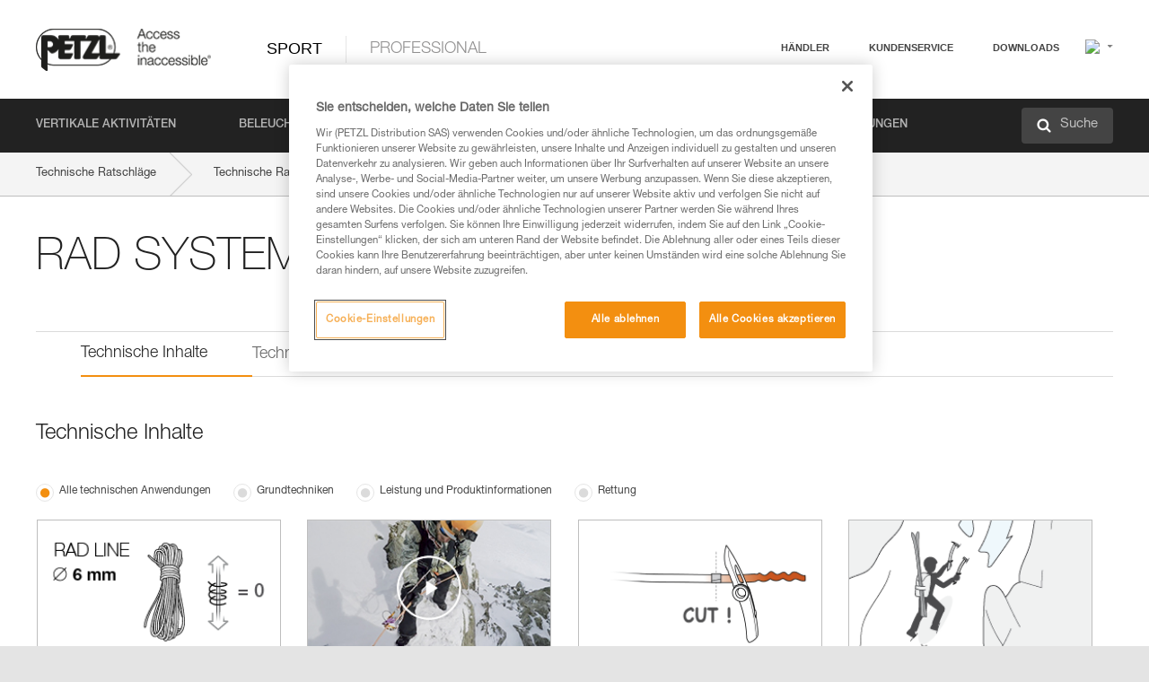

--- FILE ---
content_type: text/html;charset=UTF-8
request_url: https://www.petzl.com/DE/de/Sport/Kits/technical-content-product/RAD-SYSTEM
body_size: 68359
content:

<!DOCTYPE HTML>

    
    <html class="" lang="de-de" translate="yes">

    <head>
<script src="/static/111213/js/perf/stub.js" type="text/javascript"></script><script src="/faces/a4j/g/3_3_3.Finalorg.ajax4jsf.javascript.AjaxScript?rel=1769028892000" type="text/javascript"></script><script src="/jslibrary/1637251311258/sfdc/VFRemote.js" type="text/javascript"></script><script src="/static/111213/js/functions.js" type="text/javascript"></script><script src="/jslibrary/1765401167258/sfdc/main.js" type="text/javascript"></script><script src="/jslibrary/jslabels/1769031963000/de.js" type="text/javascript"></script><script src="/static/111213/desktop/desktopAjax.js" type="text/javascript"></script><script src="/static/111213/js/picklist4.js" type="text/javascript"></script><script src="/jslibrary/1746634855258/sfdc/IframeThirdPartyContextLogging.js" type="text/javascript"></script><script src="/jslibrary/1686615502258/sfdc/VFState.js" type="text/javascript"></script><script src="/jslibrary/1647410351258/sfdc/NetworkTracking.js" type="text/javascript"></script><script>try{ NetworkTracking.init('/_ui/networks/tracking/NetworkTrackingServlet', 'network', '0661r000003NJg2'); }catch(x){}try{ NetworkTracking.logPageView();}catch(x){}</script><script>(function(UITheme) {
    UITheme.getUITheme = function() { 
        return UserContext.uiTheme;
    };
}(window.UITheme = window.UITheme || {}));</script><script type="text/javascript">
Visualforce.remoting.Manager.add(new $VFRM.RemotingProviderImpl({"vf":{"vid":"0661r000003NJg2","xhr":false,"dev":false,"tst":false,"dbg":false,"tm":1769192659646,"ovrprm":false},"actions":{"B2C_Web_Login_Utils":{"ms":[{"name":"portalUserLogin","len":4,"ns":"","ver":34.0,"csrf":"VmpFPSxNakF5Tmkwd01TMHlObFF4T0RveU5Eb3hPUzQyTkRaYSx1a0NPRHJLV1hoTzNxMzJaNGNBQjRkQ3FwaTJiQkdxV3lkN2FyY3hQbmgwPSxaVEl4TVRjMw==","authorization":"[base64].Q2lOQ01rTmZWMlZpWDB4dloybHVYMVYwYVd4ekxuQnZjblJoYkZWelpYSk1iMmRwYmc9PQ==.uALCCCioY67CAbTl_MpWHpoCko8ioQF8ky68mkjEnFU="},{"name":"portalUserLoginWithCountry","len":5,"ns":"","ver":34.0,"csrf":"VmpFPSxNakF5Tmkwd01TMHlObFF4T0RveU5Eb3hPUzQyTkRsYSx0SkFsX04wR0VWNHJXd3h3elc4bXM0eEQxa2R5d0sydW4tT2V3N2ZHWFNJPSxZbVJoWVdVeQ==","authorization":"[base64].Q2k1Q01rTmZWMlZpWDB4dloybHVYMVYwYVd4ekxuQnZjblJoYkZWelpYSk1iMmRwYmxkcGRHaERiM1Z1ZEhKNQ==.EJYv_3hvMn4cRR5Sly3RfJLZA0h2VRH0AitUc-etI7g="},{"name":"verifyCaptcha","len":1,"ns":"","ver":34.0,"csrf":"VmpFPSxNakF5Tmkwd01TMHlObFF4T0RveU5Eb3hPUzQyTlRKYSw4eDVkU3pscTFuUUtGcmt5Wk1nZFBiN19PM0J4VURQNjVOWmFFMGNwV0FFPSxZV0poTm1aag==","authorization":"[base64].Q2lGQ01rTmZWMlZpWDB4dloybHVYMVYwYVd4ekxuWmxjbWxtZVVOaGNIUmphR0U9.w1zXFY8ktWAtw-twu1smR6KoGuKA8tR75uNZ_2FHPqM="}],"prm":1},"Web_PetzlGroupLinks_Ctrl":{"ms":[{"name":"getOtherSites","len":2,"ns":"","ver":46.0,"csrf":"VmpFPSxNakF5Tmkwd01TMHlObFF4T0RveU5Eb3hPUzQyTlROYSx6M0NhMExCQ2xNVm9fTE9Ic1BHV0xRREhELW5WVTI5RFdhTWZEeXdlZmMwPSxaak0zWVdJeg==","authorization":"[base64].Q2laWFpXSmZVR1YwZW14SGNtOTFjRXhwYm10elgwTjBjbXd1WjJWMFQzUm9aWEpUYVhSbGN3PT0=.3I40Zn_a3RAFw4mXhE5wWRrgtq2NjtixC9PA3DljspM="}],"prm":1},"Web_SlideIn_Ctrl":{"ms":[{"name":"getSlideInAnim","len":3,"ns":"","ver":58.0,"csrf":"VmpFPSxNakF5Tmkwd01TMHlObFF4T0RveU5Eb3hPUzQyTlRSYSxnVXItbEREbFFYRlZIUWw1bm1KcEFraTdHRUNaRWozTEM0dWxiZzZFYzdVPSxaR0pqTkdFeg==","authorization":"[base64].Q2g5WFpXSmZVMnhwWkdWSmJsOURkSEpzTG1kbGRGTnNhV1JsU1c1QmJtbHQ=.CXK0I9ARUl_UTTjMJbsa6cb7iFwA6_gp5bnxATIOrXA="}],"prm":1},"Web_SocialNetworksList_Ctrl":{"ms":[{"name":"getSocialNetworks","len":0,"ns":"","ver":46.0,"csrf":"VmpFPSxNakF5Tmkwd01TMHlObFF4T0RveU5Eb3hPUzQyTlRWYSw2ano3ZkhGZzc0R3ZQbjNtaE1pVDdINVdqUWRqLTFCZ2VydC1GSXR0NU9BPSxNMk0wTWpRMA==","authorization":"[base64].Q2kxWFpXSmZVMjlqYVdGc1RtVjBkMjl5YTNOTWFYTjBYME4wY213dVoyVjBVMjlqYVdGc1RtVjBkMjl5YTNNPQ==.IH38A-SISvUD4k4Y93Ev3BE1E0n7kwOJ9Ta25VoBskQ="}],"prm":1},"Web_Template":{"ms":[{"name":"redirectToHome","len":0,"ns":"","ver":51.0,"csrf":"VmpFPSxNakF5Tmkwd01TMHlObFF4T0RveU5Eb3hPUzQyTlRaYSwzQ00xNF9wcHZGUlF0U01mR0VpNnRjZE9WQ2h5WnhNVl9BTklwampWVlRZPSxORGRpT0dWaw==","authorization":"[base64].Q2h0WFpXSmZWR1Z0Y0d4aGRHVXVjbVZrYVhKbFkzUlViMGh2YldVPQ==.x_lP0DiDi3q6IdYCbhr9q9WmEh3EieIGg3OwLSrx3VE="}],"prm":0}},"service":"apexremote"}));
</script><meta HTTP-EQUIV="PRAGMA" CONTENT="NO-CACHE" />
<meta HTTP-EQUIV="Expires" content="Mon, 01 Jan 1990 12:00:00 GMT" />



        <style>
            input[type="button"], input[type="submit"],
            input[type="text"] {
                appearance: none;
                -webkit-appearance: none; /* Safari and Chrome */
                -moz-appearance: none; /* Firefox */
            }

            .Btn-diy:not(.inline-button){
                margin-top: 30px;
            }

            .tabs--diy li.is-active a {
                border-bottom: 2px solid #aed73c !important;
            }

            .tag--diy {
                background-color: #aed73c !important;
                color: #FFF !important;
            }

            .radioElementHeight {
                height: auto !important;
            }
        </style>

        
        <link href="/resource/1756816274000/Petzl_Front/static/img/favicon/apple-touch-icon.png" rel="apple-touch-icon" sizes="180x180" />
        <link href="/resource/1756816274000/Petzl_Front/static/img/favicon/favicon-32x32.png" rel="icon" sizes="32x32" type="image/png" />
        <link href="/resource/1756816274000/Petzl_Front/static/img/favicon/favicon-16x16.png" rel="icon" sizes="16x16" type="image/png" />
        <link href="/resource/1756816274000/Petzl_Front/static/img/favicon/site.webmanifest" rel="manifest" />
        <link color="#5bbad5" href="/resource/1756816274000/Petzl_Front/static/img/favicon/safari-pinned-tab.svg?orgId=00D20000000HrHq" rel="mask-icon" />
        <meta content="#ffffff" name="msapplication-TileColor" />
        <meta content="#ffffff" name="theme-color" />    
        

        <meta charset="utf-8" />
        <meta content="IE=edge,chrome=1" http-equiv="X-UA-Compatible" />
        <meta content="width=device-width, initial-scale=1, maximum-scale=1, user-scalable=no" name="viewport" />

        <meta name="author" />
            <link href="https://m.petzl.com/DE/de/Sport/Kits/technical-content-product/RAD-SYSTEM" media="only screen and (max-width: 640px)" rel="alternate" />

        <meta content="width=device-width" name="viewport" />
        <meta content="561283053,680261019,100000755603222,740898295" property="fb:admins" />
        <meta content="26678879891" property="fb:pages" /><span id="j_id0:j_id1:j_id9">
            <link href="/resource/1756816274000/Petzl_Front/css/common.css" rel="stylesheet" /></span>

        <link href="/resource/1756816274000/Petzl_Front/css/header.css" rel="stylesheet" />

        <style type="text/css">

            .inlineblock, .ib {
                display: -moz-inline-stack;
                display: inline-block;
                vertical-align: middle;
            }

            a.Btn {
                cursor: pointer;
            }

            .inlineblock, .ib {
                display: -moz-inline-stack;
                display: inline-block;
                vertical-align: middle;
            }

            /* .colorbox, #colorbox {
                background: transparent !important;
            } */

            .newsOverview {
                width: 22.4% !important;
            }

            .newsContainer {
                padding-left: 10px;
            }

            .Btn.disabled {
                opacity: 0.5;
                background-color: #d0d0d0 !important;
            }
        </style>
        <link href="/resource/1756816274000/Petzl_Front/css/footer.css" rel="stylesheet" />
        <link href="/resource/1756816274000/Petzl_Front/fontface.css" rel="stylesheet" />
        <script src="/resource/1756816274000/Petzl_Front/js/libs/jquery.js" type="text/javascript"></script>
        <script src="/resource/1756816274000/Petzl_Front/js/libs/jquery.touchr.js" type="text/javascript"></script>
        <script src="/resource/1756816274000/Petzl_Front/js/libs/jquery.easing.js" type="text/javascript"></script>
        <script src="/resource/1756816274000/Petzl_Front/js/libs/jquery.sticky.js" type="text/javascript"></script>
        <script src="/resource/1756816274000/Petzl_Front/js/libs/modernizr.js" type="text/javascript"></script>
        <script src="/resource/1756816274000/Petzl_Front/js/libs/html5shiv.js" type="text/javascript"></script>
        <script src="/resource/1756816274000/Petzl_Front/js-custom/public/jquery.cookie.js" type="text/javascript"></script>
        <script src="/resource/1756816274000/Petzl_Front/js-custom/login.js" type="text/javascript"></script>

        <link href="" id="mobileString" style="display:none;" />
        <link href="https://m.petzl.com" id="mobileDomain" style="display:none;" />
        <link href="https://www.petzl.com" id="siteDomain" style="display:none;" />
        <link href="https://www.petzl.com" id="sitedomain_b2c" style="display:none;" />
        <link href="" id="b2cServerDomainPrefix" style="display:none;" />
        <link data-value="[FR-CA, EN-DK, EN-NO, EN-FI, EN-SE, ES-PT, EN-PT, FR-CH, DE-CH, IT-CH, DE-AT, EN-GB, FR-BE, EN-BE, EN-NL, EN-LU, FR-LU, DE, DE-DE, EN, EN-CA, EN-US, ES, ES-ES, FR, FR-FR, IT, IT-IT]" id="countryLanguageList" style="display:none;" />
        <link data-value="[CA/en, DK/en, NO/en, FI/en, SE/en, PT/es, CH/fr, AT/de, GB/en, BE/fr, NL/en, LU/fr, INT/en, DE/de, US/en, ES/es, FR/fr, IT/it]" id="defaultCountryLanguageList" style="display:none;" />
        <link data-value="[CA, DK, NO, FI, SE, PT, CH, AT, GB, BE, NL, LU, INT, DE, US, ES, FR, IT]" id="countryCodeSet" style="display:none;" />
        <link href="false" id="isMobile" />

        <script>

            // OneTrust: avoid "initGmaps is not a function" error
            // on the pages other than DealerLocatorAdv
            window.initGmaps = window.initGmaps || function() { };

            //Variables
            var emailPattern = /^([a-zA-Z0-9_\-\.\+]+)@([a-zA-Z0-9_\-\.]+)\.[a-zA-Z0-9\-]{2,}$/;

            //Labels
            var b2c_login_label = "login";
            var b2c_checkout_label = "checkout";

            //Validation titles
            //Emails
            var v_message_email_required = "Email mandatory";
            var v_message_email = "Invalid email";

            var v_message_email_confirm_required = "Email confirm mandatory";
            var v_message_email_equal = "Email don't match";

            var v_message_email_unknown = "Unknown email";

            //Passwords
            var v_message_password_required = "Password mandatory";
            var v_message_password = "Password don't match security rules";
            var v_message_password_invalid = "Invalid password";

            var v_message_password_confirm_required = "Password confirm mandatory";
            var v_message_password_equal = "Password don't match";

            //Sates
            var v_message_state_required = "State mandatory";

            //Activites
            var v_message_activities_required = "Activities are mandatory";

            //Address
            var v_message_first_name_required = "First name mandatory";
            var v_message_last_name_required = "Last name mandatory";
            var v_message_phone_required = "Phone mandatory";
            var v_message_address_required = "Address mandatory";
            var v_message_city_required = "City mandatory";
            var v_message_zip_required = "Zip mandatory";
            var v_message_zip_invalid = "zip code must be 5 numeric characters";

            //Payment
            var v_message_card_number_required = "Credit card number is mandatory";
            var v_message_card_number_invalid = "Please enter a valid card number";
            var v_message_card_security_code_invalid =  "Please enter a valid security code";
            var v_message_card_expiration_invalid = "Please enter a valid expiration date";

            //Company
            var v_message_company_required = "Company required";

            // Title
            var v_message_title_required = "Title required";

            function initValidationMessages(){

                //State
                $('.stateSelector .inputText_errorLabel').html(v_message_state_required);

                //Activities
                $('.ActivityWrapper_errorLabel').html(v_message_activities_required);

                //Notify me popin
                var $notifyme = $('.popin.popinNotifyMe');
                if ($notifyme.length > 0){
                    $notifyme.find('input#Firstname').parent().next('[class*=errorLabel]').html(v_message_first_name_required);
                    $notifyme.find('input#LastName').parent().next('[class*=errorLabel]').html(v_message_last_name_required);
                    $notifyme.find('input#Email').parent().next('[class*=errorLabel]').html(v_message_email_required);
                }

                //Header login / notifyme login
                if (window.loginCTRL) {

                    var sessionRedirectHandler = loginCTRL.sessionRedirectHandler;

                    loginCTRL.sessionRedirectHandler = function(data, status){
                        if (!data) {
                            var form = document.getElementById('LogOrNot');
                            form.querySelector('#panelErrorMessage > .InputText_errorLabel:first-child').style.display = 'block';

                            var inputs = form.querySelectorAll('.InputContainer_input');
                            var i = inputs.length;
                            while (--i >= 0) {
                                var inp = inputs[i];
                                inp.classList.add('InputText-error');
                                inp.nextElementSibling.innerText = '';
                            }
                            return;
                        }

                        sessionRedirectHandler(data, status);
                    };

                    // loginCTRL.errorHandler = function () {
                    window.loginFormValidation = function () {
                        var valid = true;

                        var emailError = null;

                        var $inputEmail = $('#loginEmail');
                        var $labelEmail = $inputEmail.parent().next('.InputText_errorLabel');

                        var $inputPwd = $('#loginPwd');
                        var $labelPwd = $inputPwd.parent().next('.InputText_errorLabel');

                        // Empty email
                        if (!$inputEmail.val()) emailError = v_message_email; // You can replace to v_message_email_required

                        // Invalid email
                        if (!emailError && !emailPattern.test($inputEmail.val())) emailError = v_message_email;

                        if (emailError != null) {
                            $inputEmail.parent().addClass('InputText-error');
                            $labelEmail.html(emailError).show();
                        }
                        else {
                            $inputEmail.parent().removeClass('InputText-error');
                            $labelEmail.hide();
                        }

                        //Empty password
                        if (!$inputPwd.val()) {
                            $inputPwd.parent().addClass('InputText-error');
                            $labelPwd.html(v_message_password_invalid).show();
                            valid = false;
                        }
                        else {
                            $inputPwd.parent().removeClass('InputText-error');
                            $labelPwd.hide();
                        }

                        valid = valid && !emailError;

                        return valid;
                    }
                }

                //All address forms / payment form
                if (typeof $.validator != 'undefined'){

                    // HK: 04/05/2017
                    $.validator.addMethod('required', function (value, element) {
                        return /[\w\d]+/gi.test(value);
                    });

                    setTimeout(function(){

                        var performSpecialValidationsOld = window.performSpecialValidations;

                        window.performSpecialValidations = function(validateWhat){
                            var isValid = typeof performSpecialValidationsOld == 'function' ?  performSpecialValidationsOld(validateWhat) : true;
                            setTimeout(function(){
                                if(window.validator && window.validator.numberOfInvalids()){
                                    $('.InputContainer_input.InputText-error:visible').first().find('input')
                                            .add($('.PaymentWrapper .InputText_errorLabel:visible').first().prev().find('input'))
                                            .first()
                                            .focus();
                                }
                            }, 100);
                            return isValid;
                        };

                        $.validator.messages.required = '\u2000';
                        $.validator.messages.equal = '\u2001';
                        $.validator.messages.password = '\u2002';
                        $.validator.messages.email = '\u2003';
                        $.validator.messages.email2 = '\u2003';
                        $.validator.messages.minlength = '\u2004';
                        $.validator.messages.zip = '\u2005';

                        var $validator = window.validator;
                        if (!$validator) return;

                        var func = $validator.settings.highlight;
                        if (!func) return;

                        $validator.settings.highlight = function(element, errorClass, validClass){

                            func(element, errorClass, validClass);

                            $(element).parent()
                                    .next('label')
                                    .css('visibility', 'hidden');

                            setTimeout(function(){

                                var $errorLabel = $(element).parent().siblings('label.InputText_errorLabel').first();
                                if ($errorLabel.length == 0)
                                    $errorLabel = $(element).parent().parent().siblings('label.InputText_errorLabel:contains("\u2000")');

                                var id = $(element).attr('id') || $(element).attr('class');
                                id = !id ? '' : id.toLowerCase();

                                //Email
                                if (id.indexOf('email') >= 0 && id.indexOf('confirm') >= 0 && $errorLabel.html() == '\u2000')
                                    $errorLabel.html(v_message_email_confirm_required);
                                else if (id.indexOf('email') >= 0 && $errorLabel.html() == '\u2000')
                                    $errorLabel.html(v_message_email_required);
                                else if (id.indexOf('email') >= 0 && $errorLabel.html() == '\u2001')
                                    $errorLabel.html(v_message_email_equal);
                                else if (id.indexOf('email') >= 0 && $errorLabel.html() == '\u2003')
                                    $errorLabel.html(v_message_email);

                                //Password
                                if (id.indexOf('password') >= 0 && id.indexOf('confirm') >= 0 && $errorLabel.html() == '\u2000')
                                    $errorLabel.html(v_message_password_confirm_required);
                                else if (id.indexOf('password') >= 0 && $errorLabel.html() == '\u2000')
                                    $errorLabel.html(v_message_password_required);
                                else if (id.indexOf('password') >= 0 && $errorLabel.html() == '\u2001')
                                    $errorLabel.html(v_message_password_equal);
                                else if (id.indexOf('password') >= 0 && $errorLabel.html() == '\u2004')
                                    $errorLabel.html(v_message_password_invalid);
                                else if (id.indexOf('password') >= 0 && $errorLabel.html() == '\u2002')
                                    $errorLabel.html(v_message_password);


                                //Address
                                if (id.indexOf('firstname') >= 0 && $errorLabel.html() == '\u2000')
                                    $errorLabel.html(v_message_first_name_required);
                                else if (id.indexOf('lastname') >= 0 && $errorLabel.html() == '\u2000')
                                    $errorLabel.html(v_message_last_name_required);
                                else if (id.indexOf('phone') >= 0 && $errorLabel.html() == '\u2000')
                                    $errorLabel.html(v_message_phone_required);
                                else if (id.indexOf('address') >= 0 && $errorLabel.html() == '\u2000')
                                    $errorLabel.html(v_message_address_required);
                                else if (id.indexOf('address') >= 0 && $errorLabel.html() == '\u2000')
                                    $errorLabel.html(v_message_address_required);
                                else if (id.indexOf('city') >= 0 && $errorLabel.html() == '\u2000')
                                    $errorLabel.html(v_message_city_required);
                                else if (id.indexOf('zip') >= 0 && $errorLabel.html() == '\u2000')
                                    $errorLabel.html(v_message_zip_required);
                                else if (id.indexOf('zip') >= 0 && $errorLabel.html() == '\u2005')
                                    $errorLabel.html(v_message_zip_invalid);

                                //Company
                                if (id.indexOf('company') >= 0 && $errorLabel.html() == '\u2000')
                                    $errorLabel.html(v_message_company_required);

                                //Title
                                if (id.indexOf('persontitle') >= 0 && $errorLabel.html() == '\u2000')
                                    $errorLabel.html(v_message_title_required);


                                //Credit card
                                if (id.indexOf('card-number') >= 0 && $errorLabel.html() == '\u2000')
                                    $errorLabel.html(v_message_card_number_required);

                                $errorLabel.css('visibility', 'visible');

                            }, 150);
                        }
                    }, 50);
                }
            }

            $(function(){

                initValidationMessages();
                // PCI
                window.cartQnt = {};

                $('.InputText input[type=text],input[data-input]').bind('keypress', function (event) {
                    var regex = new RegExp(/^['\u00C0-\u017F\w\d\s_\-@\.,;\+&*#]+$/gi);
                    var key = String.fromCharCode(event.keyCode ? event.keyCode : event.which);
                    if (!regex.test(key) && event.charCode) {
                        event.preventDefault();
                        event.stopImmediatePropagation();
                        return false;
                    }
                }).bind('paste', function(e){
                    e.stopPropagation();
                    e.preventDefault();
                    var value = (e.originalEvent || e).clipboardData.getData('text/plain');
                    var regex = new RegExp(/[^'\u00C0-\u017F\w\d\s_\-@\.,;\+&*#]/gi);
                    $(this).val(value.replace(regex, ''));
                    if ($(this).is('.searchInput'))
                        searchEvent();
                });

                $('h1,h2,h3,h4,h5,h6,a').each(function(){
                    $(this).html($(this).html().replace(/([^>])®/g,"$1<sup>®</sup>"));
                });

            });
        </script>

            <title>Technische Ratschl&auml;ge nach Produkt - Petzl Deutschland, RAD SYSTEM</title>

            <meta content="Petzl Deutschland. Technische Ratschl&auml;ge nach Produkt, RAD SYSTEM" name="description" />

            <link href="/resource/1756816274000/Petzl_Front/css/content-page.css" rel="stylesheet" />
            <link href="/resource/1756816274000/Petzl_Front/css/news.css" rel="stylesheet" />
            <link href="/resource/1756816274000/Petzl_Front/css/menu.css" rel="stylesheet" />
            <link href="/resource/1756816274000/Petzl_Front/css/technical-content-by-product.css" rel="stylesheet" />
                <link href="https://www.petzl.com/IT/it/Sport/Kit/technical-content-product/RAD-SYSTEM" hreflang="it-it" rel="alternate" />
                <link href="https://www.petzl.com/CH/it/Sport/Kit/technical-content-product/RAD-SYSTEM" hreflang="it-ch" rel="alternate" />
                <link href="https://www.petzl.com/LU/fr/Sport/Kits/technical-content-product/RAD-SYSTEM" hreflang="fr-lu" rel="alternate" />
                <link href="https://www.petzl.com/FR/fr/Sport/Kits/technical-content-product/RAD-SYSTEM" hreflang="fr-fr" rel="alternate" />
                <link href="https://www.petzl.com/CH/fr/Sport/Kits/technical-content-product/RAD-SYSTEM" hreflang="fr-ch" rel="alternate" />
                <link href="https://www.petzl.com/CA/fr/Sport/Kits/technical-content-product/RAD-SYSTEM" hreflang="fr-ca" rel="alternate" />
                <link href="https://www.petzl.com/BE/fr/Sport/Kits/technical-content-product/RAD-SYSTEM" hreflang="fr-be" rel="alternate" />
                <link href="https://www.petzl.com/PT/es/Sport/Kits/technical-content-product/RAD-SYSTEM" hreflang="es-pt" rel="alternate" />
                <link href="https://www.petzl.com/ES/es/Sport/Kits/technical-content-product/RAD-SYSTEM" hreflang="es-es" rel="alternate" />
                <link href="https://www.petzl.com/US/en/Sport/Kits/technical-content-product/RAD-SYSTEM" hreflang="en-us" rel="alternate" />
                <link href="https://www.petzl.com/SE/en/Sport/Kits/technical-content-product/RAD-SYSTEM" hreflang="en-se" rel="alternate" />
                <link href="https://www.petzl.com/PT/en/Sport/Kits/technical-content-product/RAD-SYSTEM" hreflang="en-pt" rel="alternate" />
                <link href="https://www.petzl.com/NO/en/Sport/Kits/technical-content-product/RAD-SYSTEM" hreflang="en-no" rel="alternate" />
                <link href="https://www.petzl.com/NL/en/Sport/Kits/technical-content-product/RAD-SYSTEM" hreflang="en-nl" rel="alternate" />
                <link href="https://www.petzl.com/LU/en/Sport/Kits/technical-content-product/RAD-SYSTEM" hreflang="en-lu" rel="alternate" />
                <link href="https://www.petzl.com/GB/en/Sport/Kits/technical-content-product/RAD-SYSTEM" hreflang="en-gb" rel="alternate" />
                <link href="https://www.petzl.com/FI/en/Sport/Kits/technical-content-product/RAD-SYSTEM" hreflang="en-fi" rel="alternate" />
                <link href="https://www.petzl.com/DK/en/Sport/Kits/technical-content-product/RAD-SYSTEM" hreflang="en-dk" rel="alternate" />
                <link href="https://www.petzl.com/CA/en/Sport/Kits/technical-content-product/RAD-SYSTEM" hreflang="en-ca" rel="alternate" />
                <link href="https://www.petzl.com/BE/en/Sport/Kits/technical-content-product/RAD-SYSTEM" hreflang="en-be" rel="alternate" />
                <link href="https://www.petzl.com/DE/de/Sport/Kits/technical-content-product/RAD-SYSTEM" hreflang="de-de" rel="alternate" />
                <link href="https://www.petzl.com/CH/de/Sport/Kits/technical-content-product/RAD-SYSTEM" hreflang="de-ch" rel="alternate" />
                <link href="https://www.petzl.com/AT/de/Sport/Kits/technical-content-product/RAD-SYSTEM" hreflang="de-at" rel="alternate" />
                <link href="https://www.petzl.com/INT/it/Sport/Kit/technical-content-product/RAD-SYSTEM" hreflang="it" rel="alternate" />
                <link href="https://www.petzl.com/INT/fr/Sport/Kits/technical-content-product/RAD-SYSTEM" hreflang="fr" rel="alternate" />
                <link href="https://www.petzl.com/INT/es/Sport/Kits/technical-content-product/RAD-SYSTEM" hreflang="es" rel="alternate" />
                <link href="https://www.petzl.com/INT/en/Sport/Kits/technical-content-product/RAD-SYSTEM" hreflang="en" rel="alternate" />
                <link href="https://www.petzl.com/INT/de/Sport/Kits/technical-content-product/RAD-SYSTEM" hreflang="de" rel="alternate" />

            <link href="https://www.petzl.com/INT/en/Sport/Kits/technical-content-product/RAD-SYSTEM" hreflang="x-default" rel="alternate" />

    <script>
        window.dataLayer = window.dataLayer || [];
        window.dataLayer.push({'PageType': 'TechnicalContentProduct','Template': 'Desktop','Univers': 'Sport','Family': 'Kits','Langue': 'de'});
    </script>

            <style>
                .hidden {
                    display: none !important;
                }
                .contentPage ul li:before {
                    content: " ";
                }
                .contentPage li{
                    margin-top: 0px;
                }
            </style><span id="j_id0:j_id1:j_id23">

 <script>
  
  var _gaq = _gaq || [];
   _gaq.push(['_setAccount', 'UA-2666151-17']);

 </script></span>

        
        <script>
            (function(w,d,s,l,i){w[l]=w[l]||[];w[l].push({'gtm.start':
                    new Date().getTime(),event:'gtm.js'});var f=d.getElementsByTagName(s)[0],
                    j=d.createElement(s),dl=l!='dataLayer'?'&l='+l:'';j.async=true;j.src=
                    '//www.googletagmanager.com/gtm.js?id='+i+dl;f.parentNode.insertBefore(j,f);
            })(window,document,'script','dataLayer','GTM-MWKBJV');
        </script>
    </head>

    <body>
<form id="j_id0:j_id1:j_id33" name="j_id0:j_id1:j_id33" method="post" action="/Web_ProductTechContent" enctype="application/x-www-form-urlencoded">
<input type="hidden" name="j_id0:j_id1:j_id33" value="j_id0:j_id1:j_id33" />
<script id="j_id0:j_id1:j_id33:j_id34" type="text/javascript">refreshAccountPopin=function(){A4J.AJAX.Submit('j_id0:j_id1:j_id33',null,{'similarityGroupingId':'j_id0:j_id1:j_id33:j_id34','parameters':{'j_id0:j_id1:j_id33:j_id34':'j_id0:j_id1:j_id33:j_id34'} } )};
</script><div id="j_id0:j_id1:j_id33:j_id238"></div>
</form><span id="ajax-view-state-page-container" style="display: none"><span id="ajax-view-state" style="display: none"><input type="hidden"  id="com.salesforce.visualforce.ViewState" name="com.salesforce.visualforce.ViewState" value="i:AAAAWXsidCI6IjAwRDIwMDAwMDAwSHJIcSIsInYiOiIwMkcxcjAwMDAwMEpsQ1oiLCJhIjoidmZlbmNyeXB0aW9ua2V5IiwidSI6IjAwNXcwMDAwMDA0bHlqbSJ9cVwMD5mB1Dj9v/EUPHwLk4dU1iPG1+0lzf9L7QAAAZvsGZqqtiKkEk+qmU6t6TvgrY4rUEc6noP9SiedTQfLK9dtvqe+kqN2mD/cgLF6OHmpE8ARD835vpRqDJ9pU5PZDc9FSMsCBL6sZZnycaGSAq6V6D+K5LcK68wuRwiirBSXjlNwe1poCyvn2fUggC+M2EVIEKlvSiq4n9rHR1HpuXifAqkMcTosdttq6iU1ZIzi95u7LGJs0awgk+OXG7WgtzDOPzAaiYVNOhALgO0C/zat1MBG3u24aBMuVKYVCFLtI1t19drc0sQAzhpF8UUqJtpz/HC0FCGyYCmA7wgIkbsUnpl5Us/rStgVAO8v8lPnjJdgsQzvUNUY3MxdmEADmAoyDz5VgrWrC1Fh1SDoeGcqlqi7pZlZMbaY/L6izW6MntgYIk9BCBX0EwEjp7rwfH1T8F//96zr732h9V/LHUwhcnwqAyBA9JvSz1bxg2sDAcFrmA/1M/72p9h+mu73QctKg6vuvHx/8F3gWuoXdLAhQcU7eZa7Wz6/7yxVvfl+FpzyFq1xxv0bDSJQCxySSY+N749W8OTp1ojABaTxb8OsqGbiDgR0zXrhw4hRcFjl3+C8rqRdjKjI5f3u2JaWPAqHNm+TaB+kI4k1q/eFg9U4iBK7Aj5Hkz6wvw4rl2lGpt8VN2vOkbS8KwNfYJ0P2ZIXHR71aR8oZvIbNanpXT0E0+SOMvWPBnDu2+mVTOK++/fBcuhVpCTfek4dP+tR7KPUQ1NRloy+lODZ7svoOYmRq3QdQFX1bpYM8EBcvJkBzS/B+l0w0/AtMgAyHHQxT3I0FQJNw63z1VHaMaIWaT69EOjPGNMvKG0caJ7i1iQdCYjML/upCWFnENqrx11L+ZZcCMA1hD2e67N0ICUpas4HdCVBrKaCqB4lRFCEqqlozhnSxw67vmyMWcUg2X7VgGC7H3sEMyDHjlXoD5iPkTTwpDkpD7g1E+CRxgw4V8V9GT2CADW0oQZSN9tJhbeLc4i2SQwrTWmZcsHJFCzVExqIpsEaoN52i4yHNYC8/eKH8iKbOz7Rx2ustpjQOyJVyUbnovgoMwCkF2Z0fwxsMbQL08kcUO/sAzBXITPnAvXoxa2k16doGPFtpba2qCGeHvnTzwAiKOEWEX2nzADKaalnV/47vJYXP6Btjsbuu4eTnM6eH3Gi7j8N0rKZ2OJh1X5yp+sdce87cESKUpMKIajreTeXseJQzETvDt5Xm4pnQinPnIR2R7vOoKclSg/5lLPGIgheOpJLs++7H1qx8m6tcq8OZ/dEiskL1wOh3nIR16LmN6WQRZFlES06TvqkYvharJBysE7dwMmz0/67mcSVDc2eMZuKmKnLSlXvmEtD7OvtEOfdi+maALGoAkfPWn5zQ+DFQMMtAx0G5xVzZSMWjaVYGvqtnmucBdp+3AI8aBgr3lrezwvEnBqRl0whGMO9Xs7rn1n4WWVqr46Y2DYdGlGvmW+wdp6kx5M4XI/F/e+koOW0VEqZhuyClWkS5po4qXCUrm1WIGwCACd704DlYwOABOlC71qqLG7cYQzw3rHGpG3lhAODbjz1bOFK9uJAU3Cv7B/bqyYpH+DuV3MRBFbjXBewtpPHp56ef5nqD4XO1IQy4rQZHacJS8AfxRRXf/anbtXhr5aZFar38oRlx6JYnBvN61s5ZhbN0pFqmM4lhRl7Zbec87WYwXx+57IhtwM4e15s9M810Zpy07pVXqL1EpZrIynDcsaelhw25HLa8XpXUib1MnbXVMQMjq814N+LpfgKjgP3AqtahyO9m59a1TOSnjb5IVwv8xnu14kEaRXbffDnG9hF9M025sKbtAXjJhKU7/GT69jTLiM8zEHo6ws6vMkotvsodOvNnUSfjyKO3g32PBPDuSsnKJnXfLflXj7liLT4l294zPS76BLXKJM0uy3rA68KFeasI1k/NRo2ARwlOQYtpffTz2ulVLWWCDf45v2SEOecBUG+aDR5EZ2k6yPefLXhJYZe5GQiYYxO5aZF7yaKwefiY1/KgtxRIdJEQ6kSeiXwEcM8+dcIyA1K6FoOEmlDHZYINKGksGBCJq20FrT6bDNmbLfONh+Xx5GaWigeyumxGKX82BMhGYmkxVZz7Qn6cOdpzZ1/dSyAw7iIIRqF3fS8ITwsSOX/1kUEfWeIEgdqL7t5onYPDuRymrZ2TK3BumYwgRGzfnyIc8dXRSPWVjetKHu/eO9aDMAqYEBmLq8Kvm12jWoZIUOY+mbK6RHn5AwgWDTun412Jq8CUdvqhq6MFghzJxMHCu9cOr+cPvczDC3elC3W2EIOZ5mlaYPY3n/BAcb/q3dtZ3KtxWuHUeb/Tf8ls2xkWJ66dpIsTSDFkAmjO+1MqO2mJHSGJSdrR9B27LfNsjG0NzO/nQP4riGm3uKUYqe1X17SR2tQo7cVDLgau4/17ra5Svmw3XNTzazUBEkSrHNq69PDcjW41nt9yxWL+/WatrT7f3jCp3rEMugk/uMK6aB7Pf0m3RC3mRi/NcRIgv43DO+aJ8DxgRC/mU8UI8lfc7e92MqlY9roPLMhQYBr3qY8/[base64]/Sr3/XxPuoW6TSSAIyBVadQzgNXoeOs7US0G5gMaoH3+FN9CWcicXQ3qWs1Sm6DlEqWJULcq1bg4C2PRZfOCMrnNMnUTCUGTbWas0Kh2jAJM7sTajyJJlkvecvt5Wmv3lxvLuXt/z10BkiMdWlGL/2BNYLTk2w9wU8qB1oWV5KSRVsmoIBVvrCyN9owVdQRlgnesiIu1XiPDECwG5pmR1oxuhrnB6PoM5DTi04FOgyQyNp6GakHq/vb24ueeAUZo6nj/RlvsIFAvO2obDATisQtWdqSawvTPkbRW/cFRwUIop+rsXtXVwiaCyrxoEmuYT1aJzvgrvqcqw+kx9nGK1iQ96BmDcLxV1XsvL99JT6hBB03ch5YkqCsrlIhQbABdg4tAx5DfqsnDg2kJEz7aMegXkVvb9TRPPjdtBWy66xx6adggC/4E/SlMBg8Z9sWhC/CKZSZzk2bwVH7YxvBeEiSsQT95+PiO1cRrbn1a+KbQJn71IfRA6YC9o0LtZlcj/nnNDzDOoYFBB/vU20L7AiQAdA2J863P/S87oXuh4OXmkEUWDtx4yZjrR6Rii7SuukN5ZM9hI7RWP5Cz4b1eBrkaoipuORG2BGvKnITLK0B1yZ/OPbMncdTrH8U4XiJxPXM4ZYFP1BnHZJasaat0iqIwAa00ADYz+gq+gkG4Jnn/98newUYaZ7VO+Dxt7BAx0EGnYmi1Ks7PrFbL46WyAYlHkS4NI637WhTFg2ebCQAZ/q50D6Qy8i2Z9BdFRSgTZGGNrbleTYEgLaaATY1F/bX09cXhVS74GvcEnOA2YBd5s51Og6foblDx35Y8MNcY3GOk7/Bf29HkK6PTmSwyslx+nqJuYQnQRas7Q+YiQ/P6rnXr9hRLH6p7qF8668y3GnoMLKXfs2Qqq3drMfG3Y73IPbtPK3a/+fljgVXUpcuYwGNB22ExIa7pelTKz22yDkljpwHKF9vGioDtP6Jq3+d2wyPDdozFw1/pgb2b5YBzyNB+ESVVyLaczSqiBg2gI/4U0e4hFYMSyTwxtzZpZd7WuC8K0RQ46zOR2cMztJb552VrhA9FDA3PPogotF79lfAm/fAIHb4C/2gIaLWq/ERnp9Akxr6VoaieuqpoCZl4Th3koep4VSwggth9+7gGCwTNO89J97mwd+6syAeWTvu4f1siFngpMXL6TWLfmfM2xRm3sWxpuhGcHPRoW0IQteiwbr5ZP08Nr+b/OxHcjzBqWJKdunUeVIF6+EBk+BDNCL5Jc3a7M3SiJSn3egMAcDmXeF2999mlXshZ3En/ChDonlODYty6wF1lgSErPsmd33Ky0qqO06qDEbk2iTv+aDYcdO7ISl3C97qiyd/hwnHXlXVxSfWi4px2oqWbGDTfRXWzmbq71jzpftXtWWpAzM2mmkXoSI0ew7dHIOs1Vk3LfZHFgRK5yA2jwwb5EksT1ILg/bMrkmP88rS2oAonPpOk59r/ZZRJNWfH6YbmJANQZFgoWByzCAhDnP4tw8XnUNaRRTwe02N5xSFEkdheCEv4pFb6tIGBTCnvgEJJzfxc+u3szQxF61AiuwzIvylQF9QuJJSOfiMjFNQBvC6zdGWgPQkuuDqbK7PlOkzN1dqAShUFt4MmJFtuooQ/QN7aXYEItEmoayY5ppVjBKnkvKxci7gcvwatS+w/aNy5Xibj+u0lrgz613soUFAKUX1HjHO6U1sedbM+62PGxcn5GX8acH7qAo/3nBswD4kLI70JxuG/DT94PxvULJdg4g/bfg+cyFTag5CLyRs7B+39Z85D9I89OBQ5i051yW4b6j9tfk6Fby3dK583SxO7aYLAnrjgqwCViITZk6lXPRZLetQa2zVKMxpYqNH2mQNhCJEnrDn37RT9ruexDtdxBVmIAaDMp7eRWRyZnk8kpQa6EtAFefole6OhbpCP47Hb70b+XkkDp1m1SaBKNUhX/ViFLwrla8fSFItjSYmLnxZHpwty0JgxqqYyJNbqNOeeGpZf2OtmxLqvkIdOPnJOugaiqz2AcleG4BpqXZz9605aFm5ximhoDcU3xMgPsBp/3oLYeP8ex1/Y0xr4M0XIjI/H8u9L0vyEvsZzsxb0irvyMGqyqKCbIBQW1urnw/ud71s7nEcmlv1k1bB2dqLB2qRMk/6e/Pjxn1MzBPgB7d9v7WzqxI7xpvUISXWwkwEAuSpXrelHRJQLbe9cpPhDYcVqmH1GPfBv9x1hxY9+hLj82IyNl+rVQBC4s3Mu+Mt1cadyGk+ZE+B8TpPfSsuAQ9cC31IhJAJI1l6gztrS0rmQaq5fOiYX8P4/napUxp09Shn2yFnJ69FDtbXxReD/nm9YX/LxonB0xT0GxGQa4s8Scbvs3YuhPAIyT2WRkDCUSRNCEzx+6f6sS5QlV7mbAlnZ/jynsLvZPk64Fb0k3ayERcfj3h46b73BxAFd17bypMhtw9Y/e/06jH2U1+61jCAklloa25Xbt4VBYWLqzXqURr/bg3UV1lXNjlAbfUyzRWvhKn6Hk1lfuX+xCjHD4Og3wI10k/hfj8hRG26iQamMtTxApizIMPXCb0p4RNbHjkMMA/OghXQ+5C2yClI0cSQExMBHUKQ/8qexfPnlWq2etgu+Mj4MoT2CU6RrmhCf5IWvUjOviKww3UvZkGQH6yTI+usVRPZhMcPtfMe5ij0l4L6sAJE/0U8XxwqKrLFZxNVHvOYbBvKlNaHwbcecD10XY39JU8H+DSbQDCfzKcBH/A7A4tY5NSUfeasdtBrq8Za/4aWRyNk5oMYqUPlwafIPczRlJkxH87GKVetCKdWjJCssqkEg/NK/TBZamJSF2efuA95Cc9OD9lw8rmwiz+6Z1tZ1+fjR5HdXQ/ZS+zc8NyQJgJuBACYN9ccPjhSyG3JeyKsbtLFdta/xdLsoYW9VgEmK9NdMbGctwq/NvV4sfE4Z2Du3Cv/bbT/ameVjxutj0Sf76LAbRNKBEfuCYz5h/rW+2XIFwEyVqTswnFS7gtkLTzCXgoyIjCGg3+n0asG0wiuOWfWi/kfnaktQ5BT04lXbdhPJnIDwlIzQoZiC90cpJ1Zy9IJRUoakgD1olEjBLtizbymMjqtVvSwlkWhAZSK4CC7oMdfwVrV7rOFdFRSYOXJY/gEtQ+N+ZSufbc39DXei5TTPz7cyxochGvMLEjuGRrnaq/KjSbyBydiZXaODneqiEMJ6FV+pyKxIVKw9tkCDeVQSKE9BAamy/I9AVa+Lanu6ecagBQs8Kb3molvr/mG+0myqw2flUJOLBbui8BD0vIG/JYrro9WrjDIKnmompH14alGuhfP1O/UsD0dkDwYxQUGy/DDnA609ZQ/8YfyJjT0jBucACh4izUObXTLs9KDDqa/ulLv1BomK6rdd0YgRtRZ9Ejf6nQnPHx1+GGMttQlCI1bPU6QHoT3SwWHGNjFegk+jdtjtHUROAlaNjZrTNK9ec69p146stkhKjC6QnNGU3NaMOAWaTlfP2LOm6a3k8aaSMbwDlO7vd52AicG8SheLlpj++l+xA8v5REbnWrhWz5WSOq19pEXpqXj/[base64]/CbU87exA6dMwvl478uNHV/as6OemGB2p7EAqL5QJZbOu3BBaATsJO2Av6fbP19qUfab9KmAO0aBe6/FesjXXQFT6DFmSY9Bil29MxEBT+gwWyTcnx45ZazRXzxpl3dOUSgjB/s/+rB40Zkzo86+R0XRosUXp3N0GWNGHFKzV/fkj/OlsKBFZyJ9tl+pC1ECiHWllqyRMv8dKb1ZYBz44T6WHL/0aTNL3RgmOQvFSnmoUNF7uT22DnmAm574f1xTL1Tk6CHL4zrrC90QA5XkG0cipojQ+tXU8PjcY8aN3dqUzqr/Ctyp6Zg1kmyfG6smctuTKSUP2a0r2uvoC1u1yt6aLcPmMqrJ6rtIrJ2IXLIXkGAJXFmAbzBO8CLB5IGhnbi2MgfCFR2hUsuKPlpm/BAyUb3LEQqTrqydt3vZI7xtTArgzISNnX6HHJYf/fUne/5wpl1RsIQLk8Qn2d8j7rwm3jP/hxIBES5noX6ipwKGz1xO+UUPSzC1AFTSs0Vze46I2wjNGO5+Vok6v4fl5E0UoowbC6vZaCS7OhnjSN3zsowi9PdIoJW1A1C1OXByOLp7Hl0BMshrykAL9L29i4ZCDs7+/WfIT4CSGQANmytWKJQzoMuo6rGYxxLeDLW/8h+YMPNZlAeFMlFmvI1F1zg4y5bH6LDPwpp7eVz48lcoeyQB6ie4KOZHuhnZHudsGi+eNynppPyYagrvv0nSRMnrC05tS2Fi9flHPfTPA2Fzr/ClL8CWKzgaxp5iH1bATxsto2/USJ4tVVeq6RHMViuAm5sv+Huish/9Rhw/IY+mSExa7NshNZuyBCxYb271fSLdThA0Yvd+GHNIlFOYS6Am1QA/tEwARmjb7GqYklbzpNxUM/fPtHfXcpqt+RGgHuAGpcP8MzPiJC91wIkLtmyRNV0yDnyTHN8QBfqwUaFKJNRPx4kZ82SHSd9iNpOoRiDSU7X4YLkkRS84mq+ObEOeMyZupZ0aCEo+8UyrOUEOHrgW7mTbAWKLQ5P72zq7JrScMx9zDZqRao/E6UWa9oFYtfWkWQj1CSmBvApO/8VIvjAPCCKcM3rBcezp1fsYB/uaYvFZ/nR03bMuNWDsIbK6BMX8ZODpVXiinNsxaSi+A9JytjXQIbRW/52j1QMz2J+TgC/qDQ0ZxYeB3Y4DD8rtcO+i2gsW0yHCI7lA+OFqD8gRdEMHK9cYzAtr8kNgGDkE4GiHo4DTeZc+yGUMGfMKBXzgso2uLborgYBotZJaI2+nkM9aHAMpJpvLUvpj6il7VawV5mRm2GnTRVgH7mw9Twmkb9zTqe9geCKyGyG1UmxlSPF5hsjzz1GpilTt3inaSlIzlnXEI/zT+E4Yayg276pctlEN1ZRd48jeSZf6jBPR1CimbuDssKCMETFM1xUaOcPJsZCorJ6zQYhN4aqGNnGLs6GjaCVrNeB1bLubDOe2wbCQMaFZ5WyBhku11JHujNIlyOlKo/eKVYcO64RiQ7PDOkqc3n7OlCfVVSVFl56DUDnmPD2fth7jibtCwQKAxslNy/QoH3BUlz601hjetNnDhECtHCZlaPPaLVzLrbNlaj3Sd8E1DDG86saViuukg+nc1RMmHjDrcR5AHWcsKog3RPjvMoNFob0GKJaRRI72E6LpLBvxntzOgtSyEXtk7nDD7ELqskzhIHqwgKs+mtemCM8e7i77jzrZvuasbuARxp/PghqpxfXCHuyOQG3bLH3/gC4gvRymocsNZPTaCfQCaRKsLTWx3a9A/oxTIstZWiBWLpBwPNy9613/9GqEApsZBCimU3qWumHUtUfeyx+xzBd6INPv8uK6fUabesuxyFFRTyDCdwR+LeN0G0dNh9Wgtl3iSqD5vQg8s+f56Qp5ltjZ4q3+fNWOXZnouyeEQoidubMoOzlHXlCpgAi/[base64]/5ka1IaabhVi987hhmqhHYRUHUlzm9tVKDla54MwUdPPnGBMfcKSrV57d7Wtc5BiFhLIrgoz/wW96g3Gfm/[base64]/7Wla4S/z3O15BnoVOGknh/aqrgz9M0QoKuH+pJB0f8VFyvYs7OKBaxC02hj5FjYLCr979AQS4yYf5hESi4sXcD8WvDH4KOP4CSfwSYPxU80IK7IUQbVkakYN0Gl0ddZB8r1jzRo3T5Xu8EmHaB4VBfJ/pu0kAXmokadOxuD28cpCSnxJPDIw/N4mmQIoPBVSCokBgxpdg5i4Kwoe03JK23yed+e51dHMItxwZzxrFiImS8mAh3JWKW9eJrlpG7G67BYML0voczCi7Sd9hKOA75AfQM60srDxOsHRvtHXltMq+na+wO3YplGP5DL8JnIg4TCZoXQrEB77LyZF2xzlzUJOI7pqCng/Ri9p8U6m/b+0g1j60+AEo/dYyYRD39BKrKc4+NgdxVjNDkUjSs+hi/0M/RNkhB+ILF4Qtv5TbIhjd1FcwSJwIa+PRdZRcvHLjxLAZ0SFHOnHMiCmaaQKjO09cdbv0+xUaByjBacQtk/73lH/RBdM1C+U6bzgeF00mPKYE3VgI/atzWRmoX+hIausQ52zlMaKfG7YcFpdhyor4xbNkkUBnZY9FzPQyQOTFXPeVcUmeGG9FPmeHJ83rqHG4Fx2dN2NAnWQAWciz73v3FCVbrfW7R0iYJFRVAOmJGB7fjZQdhcS6/2hBpuHKpXjftl7mDmHtfwnNCS34zRUJG9RzM9XWREcY6PhXryYUKMJ8dmJ8HGN9oOCpQ3tdLaMR6UIBgZQgMRwNKxPeIXSH7pi50AtIDGuxE/i6GNjwJx5WAJggNin0+pZPgLOmatxsj2WtqCPyF8QNPKgX1KkTpo9xGukfMdrN9oRIdIxd0cLn8FDwjD7wsee6+xtR1Hw6VTVw9Z/Dt3dZ4pFI0kGdg5Ggnv+a2nStGPMFHMxRiyOWyMzVT+gmnWEjCeXnfmmTp1U4dSFlgyiu3xBAqgbibqoOElSEK9a+25173C3ftfL5Y9qEfmJiHTtSs/Q4VQRhUh9gXWZcC5JL2kJH7Ak7ARwVfXxf129VCBLV/FV5IRiH3SB8vb/ZpSETCjtg60OOkPeBlXqnznE8Y5mGUlyxn3xTaVJtbGvlTELMHshN/XReHDSEwBtvaxaAC6j2uGV9vL+ti/jIvfyF51LViUugICqywu69Jkoc7SSisbz7LdLFOTypNLhn8B1bQGfyg8TPqQRXS85TE4HFJqFagXoYnqB5lxwidhovWVzTz30yi2G1SoQM7XPWp5dMU2CkdSP/uIKcjFMY5KVQDFZxGoUsN0D04sHihulLx2w8iGzfuOB3GyYQecqOSo1pPpp/CWuKdcsgP4FPCBCtCcFVlJ3vGZjDORMGYTRVI/EKrhpgarrURy9r4RSMCZJH3iBjat/ABHIgjxjZEoBncHm7ZQyapIC/BimGscRnogt3bPgua/nHGe63EPPxPPpFb7weUrs9HYh5w0TpOBKEhrIWA/mI1/KFuDt5vqfOqU+Te41DKQB5Sj9zKoIPgW+IrQZcmi5ODfvPToKhs61SkkbuEUJKErbwBa4Sk1CVslMT2RKSgX+jJg1dU3WhGeLUVu49itmzg+i8DJ3nWhwQllMXX/[base64]/XnQFNZUFveGZzFzCPcgQ3cd45SDEuHyHEWll11CBCTqV9IAAwcKYvdgJtd8gIVAedauGG/HPFIKQSUu1021HAmxdXyBr3VUygXTqGKEiswjPmFgzemWsXy6esrQ5H0jF4G6L2+iJG6SKOWzxUYT5HU2HnGb4PnsQX1hEd/bGYk+FohgNdjM6ibYU1Mi8LN7g3YItW49guOoYzFum/Pjl3/B365TqRvqH8WdaaJIyAsgBKyjhUg5o6liuy+D1n7yF3ksUBu5ROOvQFJAc8vDT/HlAR4t9RI6c0pVqre7JxpfxLXCFWiPQ0uPZBhFhCTlyeLOqPfL3bRcDeiuIPivSVV5rVEY2cwdKxnJt1lv17DB5XP4OZMSZPocq7mCsUwTl/nPhfZV9G5ISJlc7kJgPIyEhBw80+1nF0UQs+ctxL/36s4Z/RE5RjbrgbBRoTBmJyElZ+q4OK1N/cViH37yLy24dJS6QqATj6tU75/sFHFtOPl/VivMerLeD8/cRW1apndzoLfOLgFH62EsQQDm8MXYekolRyaqlUsyIh221U9Dd2eNXy8l+MnaKeGYyXokmR+XyHTKkwAJATH7clCwj7Um0kr1DWTaaEaM1lAZhfo6qpo50HJ3DXNG76KNUpLLupKPa6qEP57993n45HAvOyDzR05mJtQUMz0L9otMaYwSPC/KX14KohjonP2vYW9YrbPOnRckF2fOhxewU2EWgvPNrdI6OlRuETLJWZgHAc1dvYQ8M0GPmNWIfezfxZ6f0w23Te/9u4f+PPRCAK4UGbrlJ2Nz+dwtZSgIwcxs2bZi0kWCMc1gbgXUkvLqH6DY53pvfhFQF4SLUPeKFQwOtoPpB25n4BCzADpKgI7NUTsMjv5cgsEpeXfEnZO+bGZ+EUGKTdQ8H27luw5MGICFFmvLtPWYTTIIlw3l3VidNitliYjqqv49fI3m7jAAL4s/EABbZft0zgnooSSOb7RWuG+7lKBvfrg49U6yFVG6XTkhU8oi1Kt76RH+OrCz3xkAo6zufbfHjVrs+F2groKHO9tthToVw/rqhBjTEm7eT8eVDNC0W81FB1REo1/YCuQ6ZmZqEU6euJQK7GHPKzblyr/nzjbZhZIEtFT/mQKEp5ycC0vWrIi0nzAc25Twcedc1ihLDmTIY45xl93tasPSh79taZjprYsePXXn6WKblxvI1aivudmS+1qLmfl2FG48m6uqfZWoEDVsUqvvLmjiHBSjgcQqxVl0P+GtyAOtNze2+PBwygLpwCCfnvvqUnmuSaFfD/Xu4GcT58qmKAkTWQeHnjc7zb7pO8hRF/9xtTkxgh1xwTseUiQBfTZ6JJwmLMOACU7zatpih1mwXP8m7hIutETwt4q4NpQ2Ynr0sIcXw3Lj4i8Jea4uQ9jlIn/vxbojivlggyf3eoYFL9lng0njRd74OcxrFhvsuLShfv0J3gEtu4FyLSAiU4WTrT2MNZ2iN7wKXzZ77p6oAHaR3eRIjoXdsgxZf7dH0aleg0MCghcBP+tZxk51M/U6IpljiLmxy28wIz7CZLYSOU7fynFH8eMaKWzE+lnsNsO/cqgxUDtPqxmMEchg9kFqcfhOrydVJ8f81xjjHt0lmy30//uHpZsjrz5L0ibYkoPNB6sXOlOw2gb17JZFXTJPEcqWLmxut0Jb4w4SHgdToHJm3Did2cvX/coJv8C1wQB8phU6F/T1qkcNFtqBGguW/XJfbUr4m+PUHgc9CSlAfy/3PzJ7KrUApVKOdzK4/fco4hfMk8UjZAlS4fZnpDy3l2ifcdO6wJEO8osXrPRGo9wTm4QqCuRxQc2OGfJhC8j9IKBJRGPUjj1B3N4rI/fhatFs6O8gSqRLCl+iNeEJ3/DEJHq6DHVM61QQSXYkeZRyW0rWrm/8u7n9gfJI3MwMsvr23EUw5cedXRkkVT1OikcLBUlhkj4QjBv/h5itlcBGzvaDuHmSQtYCStx9OjO53nMR0dw6/MnoxklGDpoAZRsO/ddi4wBwHglpqrJ10PjvQ+orjYOLNVFdnPw6ZfW5wicGZhZklYIWC0VWFP1I0btMr/yz1CkRGKawhIkshuOlEkBH7ikubxpjPYIxehhqSJYA9W9NzHunOXl9kMdFtroSghP0ggrPgHFORDBesJa41rBFpOpAJxJPNOSQAISpRXOLI2BfLGU6RvATYs8QUeLvrv7zPJrhrYEjm+cF9Ej25AduwHV6OYACmcJPAUPmUjGJN4D/WXuGNwGlQ4rGwRuVM5VgsCkAo7gcj8HRZJdKEVC683VAjb1CR/6/2jRqsgqPnARmFQQ1YhxmekT0EO34wzovHPVsQBaM83lfjRJi0IF3FibMb6w9qCDw9Cgs5cue4BhBM/cl5RxlZu3STDHLt7N847xrpf6+F/r98Hr/nIPgGBBzVB3R/79JPKl+aZ11p4hRjlj39lbzsdNQyAKg4zp7hwVLRETbG5Aper3voLbW6j4C42irONEVXEbPxrTlclMnRwH+FgbcMbwIEPmQlmfyHBFJdJ7oDGNIqh1y0VzqeoAnPbce9a4PW9EtxjSQ++bdbwRnS8PUmfL4mzBn50hAwOtxM/fNF+IzILj4fUo4WCwTr833EZ059b8wCO06aEUXVH8LMTde1nV+eZBbkE2Fm0dck7BGqBLemaEG1Bhk97NhQAvFnfF+yxANyRo79Y1oZ9/urv9cdiHCo2DWI3uJKxfcOhIy213JEuSO29xsdWQ1UX0Bl0nmPSPZlcyTA7sO838z9s9vWqEnYdLLJVw9hEbiHRGifiH4hzKjZEK/BjHrZ+rVgANZnYunndcDHJap/FgBV2/llzA17ZsrI7VmoJkPs1NW9RdF0R7FMGFOxh3KKrlIZnNyuSQYFN/BRAib8ymmHF6WsTJRWsDeu5i/hae2m7cNLfQFPCUBGeBbK4Gy/skJ7TMcvxQC1J/sqxpEkielYhdf9s8MiSKJZR3h3shOFqK9rTzkkOqkvLta8gM0X0kHnjF61yjBN1y90mwqR28BftI0dKs+Be50xcO6UKBsrV7i/KESEJBG7qADRKFgLNfA56mo+Mn4n33iqb5RlyuP86tQCBrma0wSafV+Wm3BjMaDXZ8e/aGNrXhLdVzzzHmEToPCmGYndBRYdufWJkBorCHzKiZZoKsyPvTgAnCDXgozbxK+GcIzMutTnuy+z7GhS1Ptp3MrmU/ucCAQluivFlZcXSnCc5vb4eadzNy+0PjorkKTWYKQk/EbSa/eGuq41MZT5oJqyQ+4QeLSOgI+3Q7bc7OglHxWiDmZernwIcXqui/5yAsLvH/PIg/IKeWtvt+3PleeITyAXxWO6rPIRAMW5gR+83pVczNYcxLNjW1UbRblC6pBb0QRV5NhdRXYlchWqNmDLS4pl8UeFXrMrTElZhE9gvHMSBwEe6TD+u8JsbQpO190E61asJrUkX9KQwZ6BRSs4KWVnqvjZe1H9SsOVkuOyS0MsUK4TP19mCi5/j5sABpl7UxxAFhW/SlFVk9+WuRt2zeV8Gnu6nzNI/1i91rrEy2y1IJ8KvSGmgQbM/QzE8jOB3aYmFdrGFXuALBuEgUySZ6rSxI9lhElOk+gYGRZzRDIwF6z86fEEqUIhKmucFIx7xx2wKwzENTQQf2quV4NxHbIpQh4hwrEKKeSzBRgCHRRpDJiHVvYB3RsnQnSL28p1viay6MjaQonGK0Jz9fQwxGY9wpwjObzKX2AVL9/EmC9p26lomqzwjGXhT3PAGwvS24e5IEei5VDXDXNiplTpLnxMxDfAskYXlkKWSZapkk2rMIpFEUxZAfjIMuyiZyHvy2mqdXBGBxKtpEb1w9g0BDyuzYKQ4o2WuBov/zCCfarqXdoD4GXNmcWqyweINzZCFbeNaMyQBpcNVQ0qXLhhx5yxnNpj/6jo1lgsGzZ7/U0Hzubkt64Oisyu/bWqgIIjn5tyQBZgfyLHesgKrCSPQTA6p2Z9wLOW46rKDxLUpFIKsva914AV/0LqaT3mO6eSQu3GJ4Fus+8hxtVvB4nySY2exKl9lJRMAaP/fkPLa7GwCWtWLIRa4omy9Ytrl9AbXOBATFLbPGBQkogobBZx2nD/vFjO37npUU/pyxIPXmB0eNtu2EsmZBXkRtXf9LxcDxMEzP8GeuqVsiWd3wz2Pf46HvH2mkmeB7A1EuTjzvwt+wqeykOg24klDDr1oVUngMvoGHzwXPY81tl6RfiX4k0hkPVVSgHdVE/5KKHpQV+tMa3DPob/TH7sc8etHfv9mG2Y8mS2mXJyWxrYCm3l8iNCIiftz2XXtJnC0a7XDOoqXKWZB1yqusOA9IDv+0lZAFQiTWnfCbM8kSGf3/CvpHmKViqRii7JnWHiBn/bojT/lW1RbmDtxvPvPr/OmeEqQ32jECdgN+K7CZf1MI8Aqdy43yDjjpV9dJMcda/+a7ObW14LMwocbJcqotLw2haq8kSYhuUekxWWPKm+JfUxwPyfTycIp/juBEauwUkjAbHd7Ye/sPg/Rx9lHM/HgwSwhMpvONxEs6cvx3Na4nUOYr7ZeOtRUy/4HtWHRhGuVB8ZTzUVOw31EEUU4wokKWjx6GXyJ2HzgLl2X2dC+cKc52++DBO4dRhEMiHB1N9babegxLBO/p/fmiXra002/7A2fV1iiaVysGU9nKER4mCEf4ER6xHwUGVBYXObfTXWY1Kl8P1P3eaAXL/[base64]/9qWgenWgLGVe1jTAJGf06PvmoiLM8yhvjKXyx/nZLu3/[base64]/ERluRN7XOSOY/PhBE5inBOU0zruuFWyUvBnP5nTYcmDx2IzvZtOAEtWQgOsEngFMHuGNDIQWmONjMNEjsT7RXfb23oJp8lNhUDf05mFqnhldEceeQgg3bkhyW0M5GHiIk/eVdQvFGmltwZ+WpQvCQmvQD3Qd4UqFvGOzOZAMz0DeW/JwdXnkQZ09nhwncLP9G5R3vN6fRVIYohDBbYP2t+RYB/WEdfQBVUUSw6UXiJ0NyWNvzOYn+uzqzzn96Gmj6pwWwQNml706g4EzdF8BQHeljzXvgABQz/j9T+1qBQv+eccvDwi68AzoZTSIs1T6iSuZNrkNBjYSVibbNSgpCTarTWyGBaj3IbGYT8EIjrh43pwXjQGmEnRlEWTneGEq3oEDfBwZpMPgpqd9mlXMfbtyB27aOTgYPobhJb/[base64]/YqaBpS68k0PKFHQKkJ8kKnvwGDQc/kYEmt8Xi3CGIGAWJEmzKnq13/8VtwaDlRCCMv5+tQ5JjNonQxY7yoonh5yq9zVbj/+mQB7pn+LSkpFmZRtXddLTVXJPG7jq5ZteEnMdRxg3Yc+NR4yZkxzqTJdMgRuX/3WheCBUHOj+kJ/SMH/hxc7FM8UAmGZUqDN64GSoJ02RAP1HvRln/9oGx/weBa5z3O2tKmWeGT0sQVlhvGRbzklIAE2Jlyk/FFVqRJXK6eLGd0QvN9+bUld/[base64]/wHh3R9/[base64]/w894PyYFROqbIC9JICzMNjm4GXI23oHeEBzDaZVWbuGLCfu+iDhLBSFNcPMiR6NkLcmkbIjXxXqmxkjmSGn4Lu5d31h5hAhDG+rZFVyY0sCTdNih7ktfPCwkXNdQvVkClJcITC/XRGx72d4t3rK99ySbkxUbDaavStlqB0I6lz7tP7IhM80oxRJ93kr0Scj41mJqaKhrCjsByg412ljSpn4kiuGBPZmCiSJbwiAIOR+j8Z9Px6XiVlUbeV4f53ag/ZVF0QYZ3Mk+FAiTkO2ipRFJuKBB4f+tXgZLTXeXSGSj2WGX9USmyBbC0j/tR1cdPM33yQD/SAfdgHXwu72Q6azcDFhrAfExCKNSLUMfnR5CbdJtpnB2mwNVtyW4Mv5M2s9PMTVpcYFUrwM2eV1LhXY7cyqSX2sesX2yfceDHqzWQobIKvhODiS4V50cSD46jUU2fnOBFsUKrRAvnU4B+pnItvHyJDcUX9d6xSJAIOm3qWwMaT3y6HennHIzGHe/qxEX/qDQqTv7c2HgdxrUi+Xpd1+7pggalrm1ZQmMFmvqZhyYabVU2cirpEPyYIvs7v4+oL3RVh94frE7kGDsl+8xHuJmhtoy0jq/LU3EXnFqQ63d1w797AO5R3/XB3mGj5NZNkuG4XiM8Pz+2OFUKIpovrj7WZRPAF6qIHZ5IOdvWXmvrroBEa2YAknRVHBv2BaxN+79SwVxxfWlozAztZlbQOgW/HxXVq0oApdsBPyRXds0gslmyymVjRGWVaJvxvuAZS7WUyWd7MrtOCE5sEHsmez/mk7XX8EtVG1BBR4ifxm7zUHBNdL9+7eOUYDDbzhz07bOJhRJryu7FNfyWrcKKBb2p2iFP1wSBGncdS7cfjRJ1pP08pp+H041UCzjn/[base64]/+UrSSKpyKtPs5S4dCMSjIV0pWauYDhPay1YsBTb0tOxk9kq4n93+v7iFD4YHd3pexqdorsXdT43hDT/9Dpi+pxlkKOFxzh+i3atrtweOEfMkizJ1p3lArooHN/S46Cbw6CjTjoSIx19j5UCzIHdzz6pWaWqq7NaZMPuEUnXewQZZcQF26p9GzINv/riw+YpQv0BeO2Wn55MDxTWIVBY43ddoy1jrXcZD7W/DCzxYgEWFBzs7POIzwg9Oa1MQjYx/kQ2OYs1TiHJ63JST5T3UaHHiCr/0giUvYIkglxg+VqDj9K6Rchn5BtY8rl2Nouk3EoC7igYfCsO5cIIVytW/TRqL1JT9ZfhrMNiaH7XgxetUl8D5ysI9Up/PsyXncnX+TyYYm89RwIfx9c+2W+JENLm/[base64]/3Tu9VXfJxCZUT+VrBEznrdZD+taoCDrRgQ58TygpGEICCrPNVJjpn70wJ8ayuJlHHzDIdaGq5FC6M32gStrY/yf2ZNOvUB8LvNZAwpZEG01F9vQqdgYczmr34a0TitFaTgl8SgCFzYdmQ8d2PZh0I8c/4XDWiUSdlWJpab2NfoKBa+taRVmwcRy67qweQkIA0S5jiY85vzNpLFQAlxvCZ8quj+0zYGq+xYWY0dlPoV6jrfjMGi8spJ+adtQFjGB20tYq/Ua7U7ko8nOekogZveFmZA0m5pGXbrZtJu35Rk8fpAUdw+TvpLwiesVUg0UP/gUVD0jIQnIyepufW4E8MmC9eoWp5U1Wly9QvT0Xc+yEQxUp0TMymCVAOjMYUKC03GiGVlnKmhNh+J1PHVBueQ5k450lgWvjIap5jf47a6T+I5+sn2+ERun7Y+lX9appaaJ7mgcdOJtp2O8gsmZ6pgdAcbHE4wwEfD+6pTplFUBxvSDRl7wfokv35Bghwlt9/+W4e71a6fSpDnX5Qb3pBav5TX8vHUeh6MGS7Q0ErgoGFOaRh7r/sn1ZikUVwhwAnO2cm/BHZM3IYv6NA9twjv5zyaWFZhSH+HNRSHCFSNwZWdZTFJSngPzOYnfBRajNFMMZMOOeJcI0yOiXsKxS5a5jWTHygUlbR+oOw+wnP41smGeDujzhX3/1jKRx/gebon49oweiIcArYAnBzGKinJWFRjwbRUuiNxj3Bi49/JiS7ZQXIGEd0zGnGNa33kGbLrsmxMcm+0HijiSP7lEt3yurPQc+fffn/xv+9i/HB0nQcnzFAIqLUHareQ6ysBglkLLbN/NghciS6xgBxtPV54jnJfFHlEERnYTIMDIShkHaHD9wi/[base64]/iblEKN3qUy5+2SOUDFFZho7pEoLv8EwItBNKeORkfr1TOJk9n0k+K6dP4MAk3fpQEmQzpvyBzPmBcv/ai5uAcntRuvvEqjot2T03XuVHX/b1nO5ASaPE5FXgD0kRvmmFu2eqNnAgJNvzz4R6iFw1qE6vfu+pZ5bdDxhUbo+84NEJBXTKATSayAe89yORo1xxgY3dUe18O1o3Yo4Kv9mC3IHQVfA89Ph29zc7vRma7XsOD80DiznyKUUurHri45fiezhkOfPbBag1hD+b/4NjAJZ5y2UnbJcJ+mTQILxwHkBIdSqyLAZtXKTedIP3/7i3mZ6N0+x9dfYYaLCoJ7oxmQLShrW3gtbYCqKVNX0/NTscxQAfAW3uJ4muum0ZyjpKABamUnCwAZd+MQQlq1wuduvYD+Q9exZ3ccgyGNOyK64zkuCDUKiFtUbNIknXHrARhaRhucV3gp+sGAe7oYbedIh0cMFkaUFd1NFC86iLwV+RnHpM6xzhlh9Jh3h3DlUXRc7j+tuAcEE2j5qHmIHXHSQcs9DY/[base64]/Z9/3XTl+BaBkecCD0HGGUDUCkLcH442a4hPkdqn8RvknjvtPcr3CzMhlimNkNNLbIxGVfy+oiDqHZPXPc1k7J8L+PQ9FN0GUFz/YhIwK/[base64]/dkX04uAvy+V75fff65wun5tVbfUT3epX3CRr3L9zmne5gxvhoTcsvL14NrPYlmX1qo+tuWi/[base64]/FEt0izl6JSlMEg4W8OhJSu6987zqGSm0bYMKbD37c+um3OON38VQL/47oRkkwJpgv5Vh1eHOLEnEFeoanzuFNh0sLTK/zm1f2UmT9dym1QCbMXWpyXb77CV1Y4iSUi2rl/f7phqx1KXUYxShHsr2/MnIWLZK9qOfikmcFo7UMD2rrjq/EUTYU90buXfTm1IHC5KQbLs+Tad9OaPIbhysXFTy/r2dqobUv3TlV9rgdAXm4eU22AUSwKGuY6Q/qDflQQrnGNi1eLLbo7hOr91aBkCoiw/11JE9PdmKRugY8+uJApSUHWgBVOgt5YVNTRkoRh8BGA7Jqu+Kta99wjmBZVNrrHZkRr+ru6ySZ3p8tWQiY1pQZ7kftkzEaON3UDsXRDS0KZo4Ls3Xh6w+ZLfMxRHHlGn9w23VBZ/rMZeVdHSdT1TE4wKG9nQY92SpnVjj1OprriSoCkeeY/l7X216arrjyN5WfioWM4LdY5omwoQvgd0jVtEQkRBDUUguqE3HxlHPpyOnppUxx0Cqa0/Z11HxeYPNykvAZ3C+6cODFgsdOXU0HiXtSstkVwWLKSWuZMM2pdliE/qKEQZiQhI8JOnnMDovaymoUAekOb/MuNVBeHBtsB+UN1EyXIIsCh/PQUuRiZT8ELNX75reVnhyzSAGdzHCFr1kbN4Gt7K994T1C3Der0oRv3zNnKJczvDj96YLufVuPIAGgNii5W1iqPi0199lrJN+4xfZVQBl+3+8ce56eVrQ+TieG+KV2qDGxNmpqmaSGeGvNpqQN/[base64]/[base64]/JMvP3cuk0GSuN9L1gwm1E6S3FSC2B9mUmQ9BY18sZsd9AbyA3nqWhoxUH23OQd2pbFgjGu+GLpQ9MGu8xrpms0motEyCHwgwJ7p1kIwkSVsv/YZSWVNKPhgGZaK6PJrOv4XkcBGcihd3jMzdcEcboeJqIQizCUzKk97uGbpp5BQj5+tjXbgHxhDZoe7+3CUnaarJdqjds5U/fuLBirYseuQZauF9fGQ7+PWTTN3b83TniRgn8AqfACblv9A3uWt+W+nV4qK9VgeVOY5DqqcxeiOk2V34fwpINMff2iJdKEbi7rExquYzKqgz0tQTz/WpH4RtY6HMMAubeILvMEeVWOZo4IuLvwNxaHzSFgTM11Psi6mqszUTIlBWTCw/g6nv6GewezPFfuZ+WEI9Ew0AM5+hw+UOyZG41abnm5vDskDt0OmSeKDAh1F46S/XburgiWBaJYjU8OdUCUF/dJ/WRFywRyJzXHWKpYmaXgvhN8JwGeheRfWqmdvEBVzFf8OMx5naMbsWD1h1ZVbIP17dAU0yplMYYJF3tGK/FfoitmO7EkIbWeCUEChPKVY1+uAagaKWbisFsX29+5C1c5l0NvthSA8Zpx345C/OaLtaOrhHxI5gGvAl1MkmaguJ7yHKC95TOLjF3/sVyh5s7rXcP6TxU5DMoyFcHIPyYD5fLPwT3sAl+yH7eK4QiEJqA2p2CzaucDPSM+Ra/UWtrSMo8+AK2gU2ZMDV/vsj2acnOwgAg+OmnaQtUR9RcyOJ8hnASy27x5XDxCL/n9Su9OLm8UIJBmHnbT6DF9+wV4Jtvi7kUWsmLts9TzVKB9DxuCl74tr5+uPTQv+9v5TmlgB3Ca+0koRthx9Ygy5qLOEWQ5hr2nXnOcTyGZH3tNN5oTpHWZ3srzESgw7wsQ3v+pS+A31FkQ/bPH8oLnhWK1p9bXkLDH04T0YxJ9RktGmRdHrFIRzzkb6aomwvNJlP15h1g6zFvkIp0cZk8PYRV0gstnwHUA/BhHIcRaRuhRKg7Ri67lu5AFChLOhwLwEiHecxm6U11AT/1QFM1KfhwTPwBk1IzXtXbPcwJixgDNLtgN6WNwlPh5xRnzh+tsajbOBDfoS51PVTVdiSCIbIFINLG3vM9C1aHQt6xZNnx56N30KzPp71qT8cNEG5U1JxnB/NyhTQ6VVpHqE49gAylsjCjOmvRGV6cCdHUsetDa3khq7chrgtpo3fP6qxy4VObOpBFYHUC1dcxk1l3WXCfrD9yO0TzEm7J2KTLdrc4lZqRj9ieYU8xkpEd1j8Av9F66/CmMkPU6mcjQjuopqOmSQf4d1+j52+LIY8/MmquL6BtO5KgreDMbRBkyqZTpxJn7ivnxjOwAbS5sNL+1jQETZ65PpQo6TC/71sKbME+0eaPpQYz4lejOi3jYgWcHHu6yqQQr0is7+ckIx8D46VC+f/KCq/rI5jcbdKl9Gok0CEk51jvt0gRouDjVH2NRgvSBTPeiz+KX0jqZRehoIDSNSzMh6+8weoD+q4+DB2Q9vUfoN8aKYc2pPrdZXwPmblP1/ODduy/dGqlMF+GfBFBftoUG5KXY5zEJ2G7TYBG+f3j3+6BDVomDjSeLQ5ACk6cevuUBBJRmlcVnpaa/[base64]/QNWBiQba1olt6X5Ah/XnQd93ctk+vMkrJh5T0OLBOO2x+luWjb5BBT6TN7i8Mhb/c4qtPXtU9eN6JYTC0dT07mBGaoxeO1wG1BKhDP8Z75SXXms4XvYnZkLTBCcfUqe2+KoRGFP2EcxXDpemMa0Zt/c8hQGDG98ze8aregLr5Zv827Wohz6hNJ7HukyTnew+jWChOqHJ9ioc5lTaieYEVmLTQMJ+3K32Uk9axdtWC/WWRu1IP1TKAtcXHlvABwOKvQZdhw5wDBo2oPq+b77GN6diD/iMD2DAPn3aEMrBV9N961VLVZRP/rpws2QX00eogVvTifTkXYWPZRYwcXNq4G1so4pGWVytvvfXq77VOmBcoSxN6mubsM6KQemMKshbfE+v/FLgngnYLsyYV+qwqLs62n0oCU/[base64]/kx1j/S+et/cQ593QaYjsWfUrPjw/rd51XBnYHX0JOFhMjAz+to0aPD/Wt/fcADQgDGJETvJsZeaNu5sIgATqFxw9vsqOFP9S//84KHudDxYBVBRKNFpLMZ88zXnZX6bPqZyqpsRamIKxlGgWpvwNL8gZSVlTKaIxJnvRTPRKWD0mrZjEbLUePUfGyQxIK/XINrafkoqWLMZ3fvP/VWutWqjlHF1/NiMMe0jM0DQlb/Swdd0bbYwJhToODUb8grMnNdGfN+lekSeS+5RfqtdDAQCnmuztOt8ZCzG/fcputzL6/JUileZ+eHFmHyfyW6xfxffOzP8ZZoX9Ujj3uyQ+yTKQz9TVHCdk+rxnu+B85yFow/snlnJIaMZTgc6sDBAGmlrXLP43pWM7q7zQuVseGI/955vrwIP997sY1LXnyqAT3RCgF33tcQLp4EVTOf7N8sJrGItpER/4UkfRxc5K+Xlf+codzsdvSQPDvMlgjq4BqXli6kzlzm7NSNz/syzada6Ba/Lo1kFCVVbvnYV6n5y3rhNWc9Q4PzYxYEYxMp+zBjV4WcnL8lJD47vR+Y7NCtwM3bRETdtpWqC69BQTvvfbe3O8JDhkHcsTGLw2u5le+nywzpVfL//[base64]/MOOvrz3qCcQyTy5A0UgxYJ5XatjM8ADqxIlujwsFC+SjC4a211gHnQMkUH0DrCtEXxyt1SrmDk/UZ11CwLuOep2ynczqMe54r77G4CxCrRpx1Ck4TL9+FPn5iVBJIzRfCAPOyXgUMYRTeAENmQk5iyeVPwfMne8qa8gRemUBr9/uoF8aF/bXxHwkw4k341RXaCUG10DQ2hIFUfPb3CbbKpQrPYgg73UIdFyO9II7fKtk0BvU5QUhrSaolgOjklwTxcSA3Kr0UzWZV7T+5MghksNcg693bJ8IzsqK9NFAP4LLCXQ5uMPBFkOWZZ8ZUclm6ejOmwr3LMSpTNp8Gvm5sNRrRAl/o3clJffDG8cogKBRG+PKMl4PkkWUksx9GQBSyWrRDN+p3Kkds1KMdeWr5oKgxrmc0rNLVPlGG3TkQgdPJPaSyUn5aQ+COWs7QukvuXnid5a8MwUfYSrHSyStnue0NREWDi4V45l64sYlBoC8ye1x60M6LQDxQKECjA/OphSrzaYFi217Z2DdQf6wOVuTnLpkgvjKZfEmF02GZS7NJkHlm3aQ3HRBuMuNq+OaLdOg8K5Ro9HhAwf7sOwNYcT/3ulVF/m3XAzo/qpl56aKRkVgAAkj2vlkdCBJzayQ6i7P3bklKhPXN7MB3ZbO40CaSFc3nnc/O13fKd5A4wp/wybEGeIMrNX88Boxw1z4fX+kbyrq8Y22wdi9/[base64]/UZH7xhg9cLClZak3Qqy1Trjk8hj81pQSoD2BaxFJBg977rnSrNK4hLAPe2M1mtDlPSQKIUx6+CRaKUUNfh0ohDhdErBEQEevWxM6oNIUqVlAlBevVxjRWsNWp/CHnv3g/QQPFlxtJhmIyZtnJlOd4+JLGw92W7ti1axX1VDHzdrjkGkMe1OWSAyWlqD1T2r3KXy1fAvbIyFcBvsB+WGcH10kaLLH0xAm3q72ZaJ31bJ6+JF5KgFc0UiIb3JAbsn+/efV1JsCmsu8YYZVTfkr+3WOA2SYvcV0j1WD/t5ntYTnTltWmPVQFNuJPbMM4zHnB6di56b6VkE/FoIHEyahNoFeULxQ27GA+cq2qUKOmxg862VPEOUz73TM0MBPdpii2zoVTOC3YXmZx8BkTFMGW6gsHy2WCqBXL+DX53L5xKeOgEr6aswA9itb7/VbhHxcHRv+fnStJ6MjhYxeLXxU8O3g/izug5ol6SP7bqAgGTJd23O3su04/ekNeP18u7WkQba0URr/oRIePlJB4l0HEcq9l107s9ZlI8fGJodtIKOQ8U1tcwJ+64sAW6SwpQUSX53TR/juVERhNr1tBfcqXzi9SNeJZC8BJN+EQ0o6XE+TIppXTvjxgNJu8zNWiVjFQgB67J2ltIsfI2y/0P9osIPNLkEUhHzEMgZTGQSVXOaiaFRHpFrInxCrdogj0juYj0Nqqltz5jFq6bvf6eMUB8Yyn4WqO6Exae+5p7Olt4swBXO4fh9vh99bMrtyh9NSRBus9NBYTyeI2qG90XKhUjylEl/fpWvgwCIrZV8LiZ48UNd65G7r0w5qIbGjPTr+MvTxJxSY0nvNuuGgWhIp+Dh6lhyv5eogkxzB5Pbxa27zeJMJXfRnizql10SGGnbi93VJg0c61YofITilnK9QCv5dYJnRgx1ekqdtIx1AHDRzQV0pjHeHOePB0uivZtY9T0X+Gnox4nADDkGgvG9ci/laNLO/5jDhbPFMItxUAQuyeGiVrDRMOICrSBrP0F2XxiT7gcg1dVZot43cdm7wAysvUskO2tVuGBlUdNCKHOMkmkgwqDWH/p6/8PGKyTOmSeuq6gvn5+axnMUD6UTo1PXNVP2hJuUwMMesnM5X2JaJsa1shd5KuX4yd6IgbPsrWog/aUoyipw65qzEYMt9im/3UpGNRCElzUA1hUYQYyiXJLeVJHpDwRAK49wpJlVw+rdfZC7cPIE/oyBnMH5QbZJ7Ux4a1mTH3PkMW08bzs/TvFm30LKxF/8VvhB/f+JKCEsS9LO0Gifywz0SBpRS5X5T5vqsHODrucUpW+a7WoCTAa8ycSQKM2d70ekYLOGean41NBmc6ARLcrkHug1Ns3Nv5KNkh+AOmPoCNd4WycnPD2uFVCFjMxPaACy/FkGyghZIQXQSdNia2iIKz92WCx/vlDK/f1JcHJnIZxJ08u5Hds+1/sl8YWYJPg0QbIOzJd5zgSSaMXNTqGobI4zrp2cPRmNGEUeV1qI7DIGbZD1YpVliFSWhdTnhrtVL2XWnOnTQWrW7bWfSOWRJNUUxReC3uJnSyEXsgbkFfaejoEuhHVKPO3JPvw1Rb1/+vW2mT3drdOFr7AArnFF0wQB73Iu3VXPANAYU8hYP0+ZTsKnQ0SlEb/7AeDULpV6oZnJBGt5oIknV6leh9kGR2H6u8ZO0Pnz7GYEvHQBJlqCnQXT/EESwGcQC3a7WIIdLfGxi/kqO8ZK5vPUSRwZ2x9cZI2cbtFD9bQK+y3A8WfrnnZ28xR2VDQkSt5k15wMI0+z949AGScs9eJitiKp5ZDaKsWddAmFdO2+xkHFZ2Vpz7+lFX5hWXdvDnv09AffNWHzjPdyq3ONeMVsPR6jtI/468rb/Nit0HEU0geCcFwZpwcSz2GusWeb4G3b9D2YXX1E8PLbTNSHmsolr81ej3kw6ijOMRwnyrkpkR6wadmxJNyePn02ryaJdOIzOefT3yOv5a9XYGnZ5/Oinz6ov4GYNHWsDHOI78Extl7kTL+Ka+mFqlT0ajGwPgEGst0xiam/YFKEsxCt6zY/uesCAevVPnirDVo6ipwebYsQKRix7VRFiy55MPvPbB6iMsLjLnsu/+hItrH49rPQ0yF/BVWa0KLRHMK4XDBCEhBI0cJ0FvO20lz0WW1LUbhVgQ5kEgIAYqN/ewCDdd27p1ILmGY00HD6x0S5t4fpdYxjk+w8wwvce0a6Up3UWeuYsEKM41aObX8/+TJshSBDny9/bqlLEHETguFyUhN/CUQtxf3JAbjOJYrymQfa/EsMhtAUtvLuaj2rhf4mqII0B+z/hk1cO+EFyHB0qPnqgtoh0pLJud/iqhipckzLH0l2F7VmBndjUUbW4PeYTrcmVF/rgc8b4rzZdEDKZreQsQdHpcv0n9kKH6C06No9nYhsup1xzttIueVXXxrIgkfRFyBI02RJJ3OVHQloVpiqpo7tH48jRQ/ecq6T7acmA5rejgA/qSSEivjlPkyOp+oxSWUqYaulqO2KPtz6FF/8i+Ru9mGRBRq9jcKC/[base64]/VjK0Ey4H6kUERi3vIqzNT7i+OXcCyDesLs3w9HUYYaTTSJdkfGFMK7EyNTXsITgsQtwpMxTYH3XEi7gcBml7vtDgFYGyFyzGV0JgG2B8kxDOchJw557k6c+y3AKiVmLzEmUAFe/HF27Owb9qSPtgYOD2cEGxu0uRDgoO7uLcfSW+Ht+M7nrqwXzePBsh9HHIUI+5FV+xfP9ULEhEkYn3v+shu+3/vfj7t/ZV9vdenx9gzrexZ4a0e//pWWOpiAMVxCkQQjiZZzO1908B5Y1r1ZwAZf7pmbdLsoU+F6nqrO/VlrX1XVs3j3/UvQIaZO1OyG9cy22Ovk/vSo43gznY7myP9eJw9UIEgqH7H3YESQsj2bC8SRWcxN6cON7x5hS5VD7Fqe/GumWYHaazYXr+ryYU/RgkAE0fZWSB+GROkS2+aHMS1afs0DGB6JCkIh2tM1+bVB52/0v7m9+YPIkwb9LHX9gQ9e3BoZ/Lm02bigqfCBbUAfbmAu4fKLzjIGUIruj/YS2kG0F4q71WY4ZwEnGum+xqRc+dJtt3yLgGZjHGjPnzKDngGYa4qnl+6svps/J6J3OtpAYp6ANqe+msirkQsoHVFLQG9wollXZY1RsvFHPz/fkbmcvNGIdvgoz+njuptDQ91W7uc65wYlLasy9zKSIDbYs/bOy94qxt7kUz2noHmUgzi3f8Oy3cLd5krTHAPQ6EeRdTGnb2atE5EV/tvW1zUzZqBIdjHmQ/L5GKTMv5PsReJZ0IQiQZRR2QsU9AhupLpuRRE8fRNGWo8dyJ9dKG7x/NwFN65KXvzqRAw1xXignHtaQeJyUqLwH5+tFuJwNINxhBV/lSakpmaA5WNcOTKy0ynGX5QmYQ3giMALY/eJFkJPhA9TZkNI8kHaTLP82Lmnnx++AdhznTvrysHUTTSWtJR8ZlXJ999DJK+iB5fKgRa5Sp9tX/AGIDr+ZMTX5K/roaMlG9Xol48lqNpc768yRWfMMf75wb8RyOym91s7Pv1LZCj7Cf6tTiZpEALgrF+ieKEuj8fPsvYUaRDFik6aUpyfKI2/hvW97HXfFwrwWdO4QUBPhZ0gY6rt0VWrgffoAOHsRC1zN1/[base64]/vKSRfmSZ6Gf39i97ER4yn3VD4zMU/r+6LJjgl+werek7Ozb7eS9H2+F6599q2h2tnAdXRXtJp9qolxx7Cz7L8KQsHiTdZdVZQITeNHZNMVENGYIPtYunGOp6Sd8dEPjft2p0aPma49QxJqplUhE2CNMj3g2fnR4boQKuwsuJfqTco2ORuH+cUz8EXSZL4M5Yt+diiyn6WlxPQhW+fNavmHPLKzpr/EPZ638PxAAyOgnGntVoP18c5legEGBxNfsbyRPMPJ2mU2erjc3CPCKxGhm5EuxR12Hq+FLpNcE95EIgjPAEFeQ0n4ZcLW6nUdEtxQhYcC2MLcweavxnmFh1S04DI4jlqL22U8yK31/[base64]/369px729e1Ja4Py15YMlmiD6Ung+9COSed2BDcYBjFiaxevHwoiFavVf+J6q6rG2oSpydoSWERPtWjeML47sGS92qqD0TxejtC9VI665rhdwY9TggRdxU6HFkeBbJ2r1IWrV0hlk/icyoaLTz033wrUs4INRlbKWsIVS885wFRk+O7Raabprjmqv8n8E9sgVZ6LtY0f5eJGeQl105GtAutOfGU0LEcOkmtaf9yfjt9UE3FisG+10TBWLX3IsiRXiPIRqGv/opxxpdXF8avTS7JRFmwkkdUwhyaQjm+x9zhIkPAHdtsK9mkcFm9K43wSENBKOexfn/ydW1PQ4+/288f6NOXbE5viaJPd7YMQ3cvJSZkZq94i/+iU/MDHXfSNj8uyS/Seq2HFhHQTpCLO7/yMWcgvL7GUO6ZdGLao2tNn7WyrdHGEWKQ2IxfPcvTc1QkJIiHp4TfYOGX6VshU73Si6jUEVcipJNv9EFH0s1P8JkqVL//n6spMQ63dFfWogRvRlGKbY9950lSduMAPUcva2izlsryS5WN8xxL3HWO0g4PGil6+zETSSZCQA8z8dSMCW7NXRjVd1As5Z1zNeRDzksKenSHkHfwV+EQumYwigcnCTTGZvewDeY56z6maujEfDdwVb10AXy+L8zY+t+cvxGVdAHx8Df+TOicV/AXgfc4bAHa2cypVuf24hBODgxSbK+napge0iaQ+E/9UundDQ2X76nK/q5Kl5MEQb1hCErU+BdHLhbXV4f6HJ7xMncCUcCYlFv2QHxouanwcATJQ3f0f+g80qTsaAme5+2vW0uhSxSE7rHvjXoq82mgYx1qDPTQGGY7JC3KyUDn8aB4yZL1CIBPwOhXcy+622CZBU3vZbUJYpcksfZG04cfBoEI/3LdstDk46DxdLe8UArvX0Ms3BfEMbkaHICJgusG3NB5HFMO4i1cG5EAva5f1fkoNCCyh2wHuW93fqwZnY4nL3DHE5A2t+pbqTjrNCPtqsey2YCpnlV13BmJud52G/u6nFEJW/MFtTnqDZr0vrDv19dlXiuarQ6UdPkLfycBUYKoJZe6Jw/[base64]/ctQUlrTi6Yzdb/KncflgL+4tv1JLLO2nuBu+9AAHhhBm69o+gKASeZ0c76qnauF1tQYDhzbDaF3mQDPvZZnPm+tx4YEwrdPfx/a2diWbNk6frlFteMbJHnGm2Gc/8RxL3Rb1Hfk5zflPqZtTtiVlZL77PTQfBFWceQTzKmDU7LMcQMgb2RrPYdPoyfCy9fC5f7DuIXjc1fQ/qCHQ+G8SiMNiL1V19vQlRACUtZYo9CXMutOIpwVfABLadyH1zD+FNyWWnZvVRSYNQApCgnesojz6CAxS1avw+01hKA/ZNz2TDxNKQf/pnSS5ZIUmvVgnZ5q1pamVdBPr3vdMsJfgGPVtuEiw0+dU+TLhsurXrdCIuZwu0eKV4xZpQhUtFoO7KXXW9RCibcPR+DRvTFXVMQGGciyQcRJG44uEMOeE9wAtkKJvgnzDxbqGytkb7dHS39x7vftFrsAElEc/z+HDwVtZRV/8IRgr/oRUzz6g4rpErSX8gY0mn5JXTYoiyULoZaVD2i1iooj4TA+1SCtvEtlxy+uiyGgjjMc6gbIf3K1P5nQHC5o8806QWH0ARBR+dc9VjVKGhkZJtm1auiJC/wSL8tsr1wJ/OsZ1vLtkhhLWfzR7GJRFktRRwrUTt4kVQpDTRbm7KUt7SbJTO0xnHPdkHakzhe7DY8NaIENH2iXXLwNMGNrUrYJ306iQxhxknzmtX5icEvcd0mtXkOf/YoZa6uqR6O+CpvqQq8Tu8/J5NR8x/qPnDe1dE4hO445VHOFd8/2rLlDmivjby3H/[base64]/[base64]/wQCJVPI3lxm63lYJXucS3QfWqowEHVstE8wz7D+a6qDHJ2NBVxLLmSqJi1NHVTjRCI1LpFaYrZQS7twV+bw+/mggU8rGvSdtD0kcsZTZKG4M3MA0/z/UUpWy+nFTHWKpDqbaGU9S+t7JhWBKhnnvfKho0kiPg0o1IickJYod4RqE0BFWVWWsyo+7cS/OuTir7vGRgXDURDlsZP8oGgnesfWwYWF9BNmmGy2MACSL+vSFxnCk01bdqw3QDLWXr6TZhoiERXvMMf7PmbXuV8RGeDxk/NdfL+dfM5IB2XxSVCBuKcYqlF/J24TGBMWNUmk5wRgP8X0Klh9SlYKYhhFlF4k7YlX9TG01ChJ50MlHIhqduBSILiEnyYzaDCNyQ5vh2L9IHx7I2ZbrAtezyRHhD61KEwoVGRVOeIYRMdtciSQwEhIlMb+tVb5VZ1KHw8r0XKmZvI07GxV4IkH99DieVFWwWoZjI/7A8Yul3iF47X8JB4uLH+r0bjjvtsm5dOZfd9F1TzeONy+l+WxwkVB/AiDCWXduS8ava+M6i8DDwDoF7jzQSG5bH3v6qWLxNQ+oODD5BmB8wV7cYp/7SxNEcufLCiXpNxbSCHsl6fuAxBzXoLw7mSV+Mqs1E7/DpUFaPo0SYIshA8kof9PcFvQgWObNmv3hKgLb6Fy+9ccxslfPu8QSjuGKnv/[base64]/RtfyJWkOpo2vR9dKj8KxiZGw/xFa6t0Zirx2ZWFmzh+fk8FDmTCuwbVB2MZUyDDcvH8LNDXHoSGGTp3Yf53stG4rtNmC4gUAyqJdr1FR4OfrmSENiUXPqYW7WW6wU7ObiazRdgy7T+aaJ+jS1wOhJsQLx9qd/sTV7h37mGbLUOf6lWKd/VryDea329dkW7dv5SZWDlDODsaJLz0BYvJ3wilQJS7Thyzt6D2gT8RnvFs2KOKzPDxQTRLGNQmgm1qRbftShIxlaQ8PXhoHQdV66KBmQGC5APw2Y/zhpFlfWoNwbdL3jZURSUrrSzLK/C0pvgGUcV5DGvCdT22N+gCEX6YgK3MvCQZPO0jD2N16rB4ghJJazGLDS2/JCP2aQBNwgx0JBy5vkFjIV91hQuFU9Fqnxn1OuHoHvtCQUwWpmdGJ/UN8Mrr0n/2t7jw9ffDsDi3PppXPe4X/7ySaEV4SV8MzpbxjVU+98wcZW/rYviGnDWKizarEYNIU8FVh14OyUfkvdfRUzTdftFYcFvEq2mpdH4t5vrSAHJrxX2Ze2vedEH4EK8/7jNrpeqvwGSQBObcVg3376IZ/waWe+7744+r7go4r9W+CsBVIeF26Jg/GgLSAVG0wrSUkhc3yWicbKwGyis/82qEKgmOT/VZcam6XkG9HOOFDOQWtFtx5azr27VNC/kZlBg3GWZFSU8IcA6em0v5RYvARjsrGEWqQ1iutzZyt/yaTw//VTlKGtV3X+lM51LVdCIQKJb+0ACdJz8nwDN0oHiukZKEL4GSAwXJBJvRMIeiVbDQTC7Ry3a7flJEQEtfGfNJHRr/6Y4aHdf+wIIgr4x9mjOkBgoJiXku/TIv9yns8Kii1X/3nwqAtDIRO5RM067GQsHs/hbjSHwdfgMka4+DqaJoiW5hdqbZocoRla5ElBhnD8SDNjuA6r3UC2INRlf75pj4o2aYPoHdE7bDSlvtlbgh3vL60AHk1Qx/nGO61USgYyhxfS9Rb6shfL0wDnlK7COqrKtAY4FPi+DcqYrmueDQVU3ZFqdG/d+3XHlftNzC3cjkn940WLFiAaP0as++Grd0R+g9VhWhYnUz8DFDWFFHVruqUdp3a/D2H9yIX6120ACT8ITj/n37PqCrivt/+AekSPF0Nw0yf8qVbGy7oo4HT52MhN2Iu4gDsqQyTPimS+26/y1+qELHF7CBvujS37NsWhhOSPHlvngvNl+7JkviQeOQCOMPevKxDi4rCXki5L/DBf6I2kX8yPIkDiac4n54lwLNOZDkGyHRcttW/bWM887msp8p5f0FLzfnoCeGjLUQTYPSrLlrDvqixt36tGzuhzndee68bSPLdyDokqJjKzD2Ilvm42+fRZKq3pcrHh3QKW/FDg9isQexvZiiuK5HX1bW77LxY03lDzMPoFK9L9iKqTDVtee62CGoKWgK+7ydXFHXFShSkKXTu5kFyCHgsRNDfqT4dBWWG3oydBjyKU0AERS5AJ9OpmWarPPE7dOd8Fi3iYDMr11adl/YzZInicasFFgQO5DG+GafcgTTdRuge5cqgBaFjdpQnlJyTYviDymQWdlkm7vjTaqdGN+BVf7o0QjjXmuAowWo/aUZF/qqIrqbgQRDjQGuxkJbKmFHuYFNKP7dBePxkuE6H4xvYzwHZKTe9oRGWasE2r/4xY4CEyYXR+giVCMnP+m/C+SQwoxSFVH5o0VrEo8av5PJx1JkLR7WhKb+noKw+0FPGlGOaV502TwBSqHJknJl2Rl9Mzkoaz0/HJLpEqKqH+LHvlIh/g5VYFPjPPJCOPYDGdhzwkKJRyAJM5ywSGfAcGbCBd0EnvQ3XA8yIuD4FEDTz9/2KaYsMB49GJ0QK0XeAoULIRiT1UaYBd3bbohuFM+7XjlX2WP5Ui9Y4/FzMU27SDaAoayIWhP9f8odADKEejHSV9hXEXyRnPgYNpoPhMytFTz1BkrbvWsygs+qKD8vfUxJz/2m67uP+9JUv1l5mYW/1anx0Z99BijCj6VVVX8omttkCrPM3GF1/uxdIZuvPXnLedP5+U9acfLGxm8EgUf/0z/TboYAMt0skhpRvzRZqx9SpDzghJ0OHqRfHAOc2G38c+MJpG2FhJ8nAeWeW3sFpS2c2OZ0s+tZhran1r7IPiVxQ5ZocLlPMMIXd2LtAbswEss4qFOc/KgPjnfOyA6jXhmo7aE9ICgktfwYCadBiNTGNR2dRaXUqB7En4E2bIJnGjhneTjMwenVEX8kLoP5TWiGgrW0SUyVYwrJY3T5cgl5tllzkhO5a9NMVRcVeo1n6f+VV26Cme6AzneLqBijS5aQ4DiNjy2DUQUgY5TV2UmoNKsKeBBL/HaGxWwguIu1i7CC2zg52/lKi4cm2olzdFCBW60+/RckYhNDXEyR7yFVilFmTxHTBr6dcvtQ7sbpi+cfLU4mVTxRbnzgumPgoagoK5Fj/aTo5mSSxB9YCSKD3+hm1B6N5w4oIHeCsCT62aOoBrhy32YC6/l6hWxIBo0W4LvHjRdalta6CpkVZ3zkqAUCxeQnxKMvpV4IIYBsrxTXBz+0Y9vxApXT4yEgdSRT8DrWctfLFSczPL0aAFIisBhSzOdB/AyfEM0VBFod4Hgp09/GgKFaraQkNVDulX0sgd5+YmFBFvEEfkm/TKgZ8Myr34XuVYtoU5Ry/4YMSAqsSn0cyw+9nfywgzrYqviNN/RM6xAmFozYV14iNekKBSN0aVuSkXlcPjg7uJ1sVarrH/U6EGO8lmtOlKYjYhUsGjdHoOzs2XwQsuq3AkBARJUEablsCJ/XEGm8AvfFc2DzhfAFV5lB/3gaUcHDXZsMqxfSoNlMHteOXJXgcF0/CjIAL/uWG1FXQhSxIoonFQdgflbYawwDMh21vyhvJr4ZvBP/etCkIr2wNCCHO0zklEXksREigyRyWJ+QnJe7EueGkPULzDALpd0W+CDCXc/4yESYQK6IqnVFEs0S4WNSwWaeSQcVBltae9l2O9rKLBhKe4NgIZk86cq+WnwUjOgLSNVDvRVJAb1dYbCay0E8ifkHLRRC0u+2qFF1DJpV2/uRyRbfS1vuPf9S2Emk6h/HrCe/[base64]/Hlumo6wJbMtms2NoyDeNsAocpzmNnc8oIAeKcE5EWfYto3f0eMw9gc9gz796CDdkUUcNdcHbHW4FIjZMFxzP2Tq0cfldq6aGjQIs8kVlsRF9BwbZ6EQ18uJjmLJgBvfoGCZQxfspiC0zOZwaCKeuqyMETyUSI4Ge1uF4tot/vOXPSI70gaEF5uoaUqlyz+ZnV9tYeP37pMTXDKMs0pXjPxx3DZ7l7a/5JzvBkwT/[base64]/a+nqVVT8SgLerIZccJ2GSXQMCa/YzPnbcNjGQiTV2kBvft8HJ7+cPHX8Cun2i/A2iP5ciK5BJ7pF6Bwnvsi70QaomrPVYIiEHgaGLWymIPb4AlfjD8hrf/agFa3d7So4aUVwPKJ2QPhDNrWqbp6Fz1w3hvMqn06e4EUHRotpHFDyRtLr48vZ45/[base64]/qLbfP3HYYX0UYMOwiVen+wnEsNhvKYR294Ciesgue+CCR4cfcnZLT0PpbOpec/Bzmvo+Q0aT05CkbCuWvq7j0ip7lQBF+nQ8s1Fo4uttEFW7xicqdgmZfuowqlKP7EPjDCZqcxxcTGI+OqMDTfr9GWiZFSv4DVAxwra00I5cMtIYpMaXyuHo+NY6qH+T3Ac5jy7QaPu3Lx1x7QLfWlrq+6z7PWtPK5K2c9uwUHIlIrNmPIROvX1IzKrx/TqGRvnPoz1uGd1SqrgiR/Dj80CWxwApcUtE8rQoTMIgBUnfz9rhqcv3UAKMRHOkdgHW9sA1bf6mDlgD/WnoYX7YfbcafQ12NanT1aGYVTS10CfIsLPi3HAUujzsJzLKCT5D7xDM3eGlMlxw12pi1N7yhiJBIXgiG2g+RP2wXSxyFn1LjQHMhLG0aiweRxBJj08wiPG6TrgQPc0x1b5OdidCRynaSd2cd3unUDw2O5mun3f3io+2SdS5nWJbI7eTL9EtW+/kaiCQtB13fACs4HdcXRLGImag7Dl3ZCeIadoceubGKKrAVCdePxeZfNjdvaSASyv+TsWb9s0BtsFu0xp7j/ofxpWfLQsNHs8PEB4ep9rRNbJbvtSGpzhj7WNtEOaXk/ksZkFzA948lTOcNvHCJoD691LJmL8KmTMWLEWnyNDGGwQN0BtCqL+KbzZOKudofEaPHksMm4DcWVxsmBOTBeEiRg34iF4P7FB0Q31CyGL3RK5oEPvDe2QYoikqDYXQnG4WdQW/KRE4C90w/hIgAwiFm6L8JmkNyvxTrif9p4kkNW81MCiRNcsg8Nb8e2YAvVgEngyd7lkeBmaPm4i6XTIFrfIiGRgmybp4TpwPFCMA7SheyaCyzelSPhPjTFl/qgBvmOhGMa+uYpBjLUd+IbbF5ktZeHEePeKsjTJTcbOjxM8i/rqCJB+dI4niBgahlYKHp9P/5HPnn1qacJnEJPO3q3K5W9rzopT2qs7RUOcS3lZ5BBoHeR03X8A0FhbO1ansr209rOr+VMPYjGyyiz9kvzHVuk+lkhGbr9gCFBM4kpZ8hexTGZjXUXbfSXci+a6DNXxelVcPIh3TOwR63aejkdyWdBbxNpIj1YIroqfGPju7WCcwXs0YdKIyZHTIX+b1np/pjAG2cY0kxJJa3bILWPyjND+GaSqYjtA87xYN8gl5Sd0rYmZawF+F58lSwYnvKZpnNY2A2v4Hmb08NhSvzv3ZbS+c5ykaHCm0Ric9hzYM1pS2I6JUTKqjLZYbMEk/GsEmLqkIddl1ENGTgEC3WkR6GSsbx8FT6OMDMmP/WoxuVteRukzCvt/V6l5kNSoigo5qz9sBHJgu5GZUU1Q1ea4GppkHtdkg7lsqgI6YU4NQFMqdc/Nn/IByz7OYsdJfW84j/a3pdP44syZNa+xrDrU811wtO7NpolICRpUGecOpkpJpz1m0ovO9AjmQzguuOuAjr84r6xY2RTay+zMuG/eg9N6/kIIagPNEHsxAXISx0x5OjPn2DcqgV116CeSGoNsFio0JmpZ+CaCXfYlTA2zUdRV/tYSFzR2+QpIqTlGrboC1ow/LjJf1PVuxdgIvTmrVzaBgPhu4oEWgWUHFcUReFYur4pOfvPwAwPVU4+RfGk3avPT2FAwhuRrgLHG8PX7Pbq4lyH79JRyveDDbLE+N76PlrPpsTwRpYPi4S1rfRsJ2h8zNxhgU+nWm0wokUdW8xyH/UNrd/wSivhDN3LAEqXoSS5gS/PEwL3K/AKUXR0gG/mmvrEIwNyuLIxDfl63cmDXEXcJY1mm0a9KiNR1Ay8KcKkPCYXDaXGVvJcIhh0SNNij/0PTX3+PVuDbYJBSq1xiWYSlzG/w5gFTA6Hu8OLKpmQO5Rw5GSOIn3zyX090RLJZUOyJ7+STgb5oV8PnhF+lrJoTjuRq0+iArEkxi393+Ny7uO/PH9+4XDtP4DSLkCvBgQTeG/T9SKNcmSFfM2lbQcof4fP07f88NkIXRC6o9DEKa+oosKEc2HnpRoDOd4qzhYfSQ3j962x/pw8dJycu06mJ2mZf4VK1GNcFDcsPMf4H/PdRwNXyISrL6PXUQS22NyHeH7AutECIgR68uLCBCwqDET0DDQlOERQtKAb/BdHhFu1D6eeesu/40mgtgTsVKyMSfM3eMTvSIZKvevoZLLcwWHsgphVyZjVd5it98SB9qUtMrgIPrwe18z66ag4+jY+FEL1W7ADKxD0YjWmfOkaNegPsPZDXxpu/bI+mTIfmbZHov0Sgs6sd300fM5lDtyuYqLHpdHzjX2HjxQs/WVivT9h7UpiLr3GtUGrKC3BCXlrTa0VwL3aEzVCZgdDt9Rud9eVOhdYofg6lZeiHBrDFYFWb2/0wogZ0YWQzvZ8PtStlfF8dsmlO66KKQVmLbWOqCU7nFJdsoneezw4arwibDam/Hde+6bf9gKqqkUZOBUAA7ttp+2Wvnr6aXpEPVv4k66/LHlCK8zxRvrZefac2NqKlC+4h17V9tDF5pEtyjBoHBQL/EorXywxrZo2RbGKGZQCxsIvffmI82r4/BMETBSBeY+hxuMqaoyoenyhcZtr6Cnr53Gk6+YEUEF5ITpU269i0p/TuE1VEt8T+GDFpjmIlnqRG3EI1zBA7dtX/pdHN9PNuLG+uVK3+TY9emckMfGmFkSgfqYHh26WoQxLGtyNUQ5T86UVnsl46UdXV+fK/[base64]/U5VOu1pkWIztmSzX0/1ww6w67ssrQ3wX7Ba9yJSZqSJcXPo/cuotb0y/MFkfBDTFO73rGCHwA0bVLm/CFPoMx7s68HlJ/xQtJ+Frjh4VXdHsLsjpl+hrvMNzXrxm7Dvjvfwu9oW60aTTbn5HFBSJETIwW/PrTtzmx/[base64]/wG/rHOlI84e0faBxIBD5cAzg6T5p3SEnfqFCKV/aZvlrQ+uypkdlNG3nkQgL7fYXVKOMJeGZAOwFLLnS92TGYQlIf3MvlNrP/[base64]/WG0iwrdfMMhbSXhtTYXLw8gwnr9EGTY2gnPm1Y3dfiUErAtQcIbjOIYBxFcGw1azqIozOfZFTHMeCcnu76rVOrBY52R7SnVCsK0eWe2QN4PF67qhvJten53qcp7228JVui0y71ck7Ib6Ymo+wABYEXkUm506uhX4AiC7RYSdtj2G09/STnYXgfG/YogCJet2J8TQpeTr6p2mWdmfVx364eG0Hkmncs9SwCSn3GLOQvuycYj72xmcM2ZmJZn998sInVgI0fLIEZy8gTBDUmSBJvR4kkU9q8dp9wIxztBz/mCqm24O4TRNLULX0SuOW+lHB57Odne3mDysqpNGZC8Pb41TESjva2qp1qVM6a6h3YcRmGt6YwfnNUWlgeRB/91ByPgEUSDXkyvFYDVGzz57QVAmypKCtRxzWbmXsKatw8KP1m/g9A7+AdeevALu9pYuPKwzWkkSy/dkYS+tgURoVYPIvVFMwwH617Tur0X+GP6B510AFK7m3igdn/QPDigDYxLm9YtoVqyJsWFroJMQtbl1ZvRrsdHRAWkMvNoH9TDmvWxIMlu3qAKK8EVHx5YpOkmeQSON/S1i6bjP/D1mtYR6OcjrZta+GfihLAkPkf2e+wLfltFoU/Hmo/nRrf8IMCse62LYMqp8y+3TvnUMTIBZ0bgor/btV/j1q0uKL4Uk7MG8BBTqyaJUm9mB6qAmvKsxrYgik6KdrEPWZDByEhRtzjTi2Kc8xknhKixWdm3td6NhFZWYx9n94JRGwuGp6gtha3gq2f45kpkElt4ZRYWvK4PZpIXWdQGJWuBtksEEu/241I6WrLNwKnNIUpefGZ1yjufgiWL8v4W1ESHsu2lZMFS5yw6pEjTB1Oa/uUYbdRVNDZZYlj02pdmSiy0m2iXji9CzOfPajQJCCKJ687oqBJaWEnif8+fDArA7Ul4lKEQbP+6QxY8t89VIVaeml0Jwbh3JNJ1zicjKKt8u3XfBrc5VvXtBJoinDFy5L5EBskNXZVclzqBOJ7m5/[base64]/e4z4PDwa/OVvMyyN+5d2YQOQFDvuKYchyVeWkdJShPlET2+R5GezPEUK78FnUmd91XDY0Eb5r1rnoKFJ0kdMf/xzuiWWzrj+vyq/+7HMAJtRwquowyuojmeek3bIYc0ArFv+1WetuefuCtZPgvgymRduV+Y4j9P6bmh+HXy6PLa+p+3OI/zo5HJi7O47nCNODQg9QmwHsjHtrLWuWMXj1AHDTtqvOLdIK2bf8lwruUmDsUN2GlH41LOEx/f5qOECgezcgnYE01rfAPM04zhF+Ow59HZqHgBVI6QcZdLup7BrShlPTHu82KGTP9Fa/eNqzuIoH1p6OdlC+E3OcsMdPEj3i0SYVhoO6sAwsB9Em1svxoRZ+JO/YqiwB+aex/aO2cOJ+3mcfrVFhegOndts9BnkQkqrqi0oPeu/2OFoX7P46LcMCQMNun+59jMSGYG3jeUkjsKQ6VoLsSDF5SQ+JdgDm0hKx0sxumwMkr0miPntZ1q1ADaw9YuUuKQidPhI0QHRDmZsYxM1QmT2tE6sneciBA6Lt4lxpceIxZOmpav/JEbt7xET75/QMFcXjNpKldv/ke3jfXmvGmPVH2eYg65Hjgea/P9kHMSnBB6NQWlU/3LqWU9UO4v8n5/pRb6JksYMr92mNaT0bx7DIeK73fYgqoH4A7DLieZ4IIm9OtYsY3uUM/Spi4/QoDfg2RlziQG3IU5HNce4FCwpge9EwJ2/0KZeBtMNkxwB2TSpWo4p9zlKJxJ65xj8ggABD9RZcJtr0IafPjpfnESI0cdWuDgBIbTUqdiLjKxHIx6Z3rm6xefJFjmp+7rLWxDTxHaAwgEXQ0LrFkH9Vps+yd+tV/CQ0ovVEVsvTArg2JMnTONKLlXlSZHR4jYtqS9RNAO2PleHCdMr2coCeLlKQeZxc2YO4kDIBUbn7KcwszL20qiUHPwm/MBNUBczkwYvo2wg+KSm5fMMalNIA8M2Z8NV9iELoNd7tX8KDUO4jTBSBBQN3QTBjBC9YW/EqMDjJLmnpgQqLuQiVnikH/Tf3lxcRVQ5IDQooVcTL1DSKRXqQuoXY3aMxBT4oD7FPiudcjsrl9E3r0RsnA2/6wRgeqLzAyNa4KkIFERInBl3PJAHOPifm466tdJeEmxcwDTQXCkQAPYFx3ZK5eyrX9KjniqR+9T47iKsEnHpcgEDN0xXzOfLeiB7kNEHmXd6nbdY57PrKEQZDepoFFjRd+aE86dsYFLBKN9V8OZrKWFI2n9gzqMRjeMHVYmzEn9iT1UTpx/oB34TajdKo3xTir/WlTLufwEcWvFHaqCMBTd28D/UqDX3AosTeu+ED5wrvDTxOX03TBpfZh1NTFNaV8AS6dNSy5qYnD+Zp4Gv5ypO194DKKmBbYeYopAXgc84vceA/LBkIRXdcqYpphwL/RK5ijShHfGoKpc49VfhAhTZrgOBtolE+p791Ii0p2IvUQQMsKVbN7U1SHdOurG9i/sFVIAyUBGZyCe1rfWJKUuE03qwu59xF7aDU0lKR+Xi2/k3Ytsf5RMYGSDEexZQolP+MWM35qqDrrxjYBNEbr52IA9tcXuRtiVXULBySYuyDul7i7LI30nFtg9xgBW0SzbnPDPXyPrnNmijdcWj/FmPSFXVoPlsrw8eN38wmAEAk8AoHurZj+uyKJLHqYOVOVSnYRu7zy/LxJi3kdis+AWRfVQhViVaSb1pOS/IbBD3emLcOX1ImzgoWbU2ONw6UX4SjWbFO83P41I6Emu3YncgYb4Vvb86/bjCaYXTlQbuyehLniSoZ+p98hTXLRX1MD9X2giqiQJZh45iJINw/OpTlonnnNT2WBOKs3HoOQq/7zJwECzQjmx+oHLccCzmJ31aYHwaAFauk5+tW/TzBNoUBldl9OfM32td21ew9CEVT3Kws8UjNAmhusyMpsMC4CKwhGgfjeQYpfglQT0NgYq9KULjh2CHZhZHP0hQ773qRwQG8BUtx1/[base64]/xhztAxXXMtCN66I/q+G6SU0EWBkPiyvw4UM7K2Ig3yuN/dXQNV/XNbw/5Ol5ZgS+9Cw9HQLj2JWC/TTFhwGrci0iAQeL3a8txLWRfe0oNLCe/Ff3wqb86Fhn2PPEFL9wTeTj3TBNfUrK5C0g+/sxl36BaTa0x362f3ajWLzxl3fT63zbshJPsLcE04q3tmax5qFortAqhDICqIhhEVFNXLex02jJmhIVx/[base64]/B2fWL7CJhqfv6W9kxk3OIKiT41rB59i3tMZ0dYtXaq3Dzpl29NUXnDnjdlbBXhh/k6sCbMQbDk8wO/EhoTTMDQTwyplHdjffYjRvsxpqE5MJULzpl3NInwA13Eu/FgzSJSy3cxcU1IvRyMOqtcieeYzj+VPSYDveSQCghSWoU7M/ly7MgLparKYdh/FhFRhiBLxeTq2h0xpj4V/bRcR0BNP4rkRZVKuMDjye1Fai9JQ+Lv6Mv9iBONjWqZPe8LiCEo8ONCZgON+nwLYrpzLsm1NDpn36inhXEtL1LKtfHECM/rVWN5kdhfJUXxP1K/65wsp0IVhJc4LiVi57W/fCQqBBuz2fzY/GBd95+qPW9Uv0cUZ+KUo9dkHikxCgu3TKSjxs2+baGk8ZaXPZuCVn16s0pGi62Wzhg2MctyzZHR6WELzrDS/0xCOIVQDMpSIFrg+OmH/LPDF4HAWFk8Afb79AdTZHSxdggK2EIoKMLLl9VCRancMQZJ8hbqBzKAUmRhNVb/UOANNIYwsDjtgUwiMmIPGFezwIXoy5vnQf8LzI999dOzQCqOiqifPS5BnhuVJrjt2bkJgnNXq+FW/FeKrgjKPZyJv9MLXcRk9xtJWN89vsbJftooJvaj0kuvOxPpZkZLVfutQgqGg+60e6TzP4HDdAL6TyJ7S/2zKmnOar0VjOAhXHBw8kxlPdMx3Jh01mF5bnQ/nN2PdmJJeTiAtOKRnByFrITREtubDaTyExglaCJe1xamcF2JLljr9uHHDH0THHJtwFaYv4yQLvmDGvu6wzStaKu4r6cc5eoNx42JP7xwc7KtaEoi3bP53EclP0OKIClkXszoiBAHCqB+S3AJ3uetcY3ik+K6Pw/fYfKLBgtJ3+Dx3wfFsIB+2etPYOn/yppPWiXBrZX9mf9P7AU16dD6Q2tIFuKQ2Omz2+g2vDUbIBk+WZqfDHrfmpjMHLM0vDZRIv+kV8ds6KsO19fAnRLUHofBB6PRAVmpgS1zql9xZiBCR5HAcpTd6JFG5RB4HJx3yVKh18I3PzYkhBm5tUSKl+WR5jAQPi4I12JBYr4qaowNdyzPEJp/7wtlwHBBN5N9A4DNx7zClRuXJrUNkKf0XLF6tZOJQZzStnb+lTwglKM+D6DlYDJEJySzTJ1aD+ceYClmJQNsw54ZCV6aciz6w0R4CY3VV3SqcbtBCooB3jNV3VJ/cOLY7lv2Q6tcxAlBya83EJazHJ76HPBMNx7fNuvD97QEQdhY33WpkQekN8OWhZTaUjCwxvbrk/lvRxIw+OwUK2hzz1V+gUV7WIJUoVLIpI8p/zJxNWqxx6VaOi1JVRcKoqLQfXuqJuUjYhYiIKIsSugfv03hI38o0xw2+SRuBQVSLSMkK4JFRaLFiHYIotpLNwdOTcC5nmLMCHVh6rsZkZ2jOcaBfPLCVv+P0/tOQi8efute/keoNIsVL18XS1OctLFy88q5KghQzFDftjFfa4mo9pLvaO5XnrKn+cVstrPsji1sUeHjGRPumx+y3Se1KWnbHwlvNgj1aAEO+XpNEJpPG7C4gtXuZec9BzH7s5/aFMpgR8DKmpu4G3tvYEgDcg5ghjwWcbOl+x9nx4yOamNJEnyDtwTsG+AVMrDGBemveXE+m3XQYIOQ0vVBBieAe0ICgzvqBAq9b8IMFza9NE557TWaQESF9WUcofE/4RCxQ0iS09CIS8jMnxEwWJ9N5sWFTzzzmxPDE0senI04iXsJjUMFIpI3xVndedFLNoJZ5ujNo0D8qkcIdsyeTIrt+jdcgiXJ0DHoQTyM++qFo7jo6WLKqlTvF0qDshpweGw7ooMnmGZvB0GZTTbqK8R6nFBPXIABPjKOU2Xy/gSPy+3Za5AQjSYuD3x7ZIjgdV73Ervbue38dbVWiHbHCGSvr8KwHvFeTpHza61W1bvM/g+f6r3a5Zd2CtUUIT/LRhGO+lXpgvcaHcPK0oSlxnef/Dqp4b2OH0wyxv6xcHHgMSRA6wDMfWuudJ2b0ZFDubTM7Qd/coD7EO4sFXbrc8sEn+rR9aFYl1RBCRoWKKlpbuDE7LzoJuXSGC8q5t/nL6PKeuRrkITJ22tWCiK4uSEUneWkUNX8e4EcODWByvUwnFNPP/TUtPesfoxoQLhOmkH44v2/[base64]/zr2u/skmNQQfP9+Za03Vaf0+c3R8Jm7y7HVUzN7/gDiJHLDkY21tpehVIET/ZfyQ5J5F9uY+l1tIX2wDNBKAD7aKCDll5Bm2kdXuOs45+i4VelJofZRg60byPCSDZFmfIQMWV46T8w/[base64]/Xc91kCE3Los+LtgMD8PWtVJZCyv03dUzVcG4sjlNeSkTGOCDia+4CD7jnSZRipNFPEqPpnOCuAlN4Rq0zWYVa5ErHTaBKqXb5jpl/aAp7efpF/EEksxln/CjGJr1AYTlYdRo1f/m1B7AgwDTCinyREgq/dQ0mDIj5M4pFwv0NxWXrAZ67Q+5NdoP4kVVCsHPzZNgJ2RmSBZe5j80XKAry9jOwJPKMz2zQ6kdUvjtkQmRNaG5Td4h1pgDat36inRZt9WLDVZXmYW7mc8+opDSfompuDVDK80/IaaLMc84m8aLhigymu7SrbAQywQSybh9KK/m8/pSSM5wyT4S2s7bQuX56Pg82pBHtkrfMffBTOyYCwfx/V416dzZTbOJXZjTS5GzXGlvP65zveleDURt69R68cYSPrhj3FrYlIPhIvX0B/wXwqQcrEizlpM67y+8iqM/bsV/S5r+ONG1QXLSZkV7cKsPk7BPETYgsOTFNYqbC+Qq7BkOfOlTv0H68R+vEAHFWiivZWfa6d0myEUTGOC5mf2TCA46HKxrRl8Ir63v9iFAHy2fQXH0sO06IruFH6WPCpjyzDG2lYGhibO/QVwzK90u9d19Pg2j0SE2QOmW1qGrQ8dGeUXMHgN8gn/CNniE7mDSqsPzSwvycvQ3lPmsg6f00uBnwsFWMQolAlaKvduZIsPTiYtVwhzgD42/wK2O35bjJtW0QyOrRwLHRvIHIqGN+ZHocu6RQd4SmlfTSX2aiA11bImBkN2mwPpU0Oe6Fhy6QGKhOvD1mJEtR07KWoCw8n2cu4ouWZEsmnb75Y0DNMbUyCehrJ6muQrlrSkp1o1RyiZ/zvaZIdbHlTBBkTxaLlgVI1der3MnGwK+2fKXp18TDG7fgySqC5y88OFbQYAVzjU7nPBwbTowazJdB1AkMfXhRWY5fO6TgjfiGImYJGEqQE7kH0oLOHt02Vll9gVcr0cplswLGpUtQ3hcD9jKOnyLSvU3ziBAOuzOMhKyhkDTr/eWb0KVw+Kcdvp2sXQTA9cl5njLYW8PRtW9iyn7PpLkMB/TC23H/w6ufMtAYHSrDofzl+9pecj+WzAY0oM19aTaElSExXKUq5iNkEBHpSipdWrHtxWmhvRrmt1pIFoGU+Qve9NFJvoK7ac28inq1wwrrQ90g5YEIQK66OUbIYhpLpNpN5rtYSmTM8F+UEkuWah5y/KF3gopaIwwnIGgu+gdhbB8ZUMdywp9T6LCbqSA9VX81EhIiDLCZJB+mxh+9pbkzzUnPcV2qoWUSPrwt1cxQFWz6bojxkSKd/YuWfORl1BJLcESJAS7or33Yd7uSamt30F8DckUlDIgNNPqvxu8BKlKuoPxC+TzltCf3Lr0CAMar/zlhGoIy6CVkB+o7P5O2X7c9NM2uftrlxoCHK6WnmeBnR3KN/42EZR1bKE+KKwCIAQhmvDilrxXTzUA4Yr7/W4/k6j3yiioWWm8DlHvCwOdMR6q/HYJ8vFTlpgE7nY6+lteMumZrUcFltpMEVbOdNWP6E77gYc++qh3sOnHguYeRBek9xkfgAIOkP8d3rRcr51LvQJoaAUhqO8YKHGjudiwVKrzDEmRMw6YFMTwIJCyqgbtz2pqgiu5PpD/jLgQRr0fueLBIvwaGv/c/[base64]/U3N/qoqSbOSklhCcn78kTuor/VV6PBmo3w3whlMrGO4zvtdRxvYMEWhW1IC8vSfwFkCII6ZofYldF4nMtE6Zhbmn2uGFjYdAQdwi3BiLvtYaCNyEKZ2Kwm9K4ZBgHBjvfxkThIVFcZKCJAHVwDR1mG8G3fcVMZ4laYyAqSjrmbahGMpzPLIjOLKvY5cefU9wkrutr2aOVMX0/QK4YICPJYGa3RwJVtQ/MEw34TULG4+Pkvn8epS/CRx/24UsvThe7hrw9q+dkkdgLgkaDJdKAglYkuJbv+Qx2QhrdNmsTSnaJvoDNHOhZ/zOrxwungYM43gl09aQfYlJljiVRYCDuQlhIHep/f1eXGQNPmZmnnGu8o+w1BtlGOHfp5QPAAELlgMA4Dg1WQ8PSUzGXp6BcIu20v9JdoNYNd6mMPwEFBlhK/foDB5CyHQU/rk2Q+hsK/8C7aDIMh+ijwAeFqMQOosg7s5tSJRFTAT4BAflu2Msr3N+TXAQFtfZVqQ7jXVLS2L69MKyEr1A8nfWT5RuaqClKbWCriqjjvZTiQE8tGcx0/aS/f6YeAEg1HCHqN0E3iI/7/mdxWDKjxX2CjFFZIFOsoXQMzZDRxr3hwrzoaGJbvifljrGbpt0aJHoIdH5uaYkXAG2s0HxC16rhZQzKdmN5ONc6A7+OjSi0UhP7n5v/lxDZE3V0MpPLzQzF305vGfKo9boNJS+nibTM/Y5JBERE7Vu+sGFGM+SRWj6SZoQ3I0nis6JbmNwrooEFTbitdBrGvlxhmDFSQqCrjup6om7tS5Kx/7CJkA724++NFRwh6TtdlZxcg8SERtuA1oKt3QUAip+sP0t21IqW8+9CbAUrKEEWFnUwhcK88dEuVXchDow8camM44HIpXQTHWA2RL24cbiEbffku/k3azccvhlHElmv0T7vqG7izm8wpvnK/VwvT1rS+f8Jn/8srTafQCb4GQLCu2W6Eat48vknz2oOkmEVLp1nGNdgqU/tZdLo1UIbbrspwqkADeqDTCLtzye8wvFFQ/exFk/VX62leFYMTLqPqg9x2VXgu0AJbeR5wFClZzUpuoFyJc3Ukbrzh0mql8ZliKgMMQBmPKoRXec+AXtv0h2Oehqd6s7ba318Axs6xrXTjHGIa3GsV3d0VRhoJ0M5hbqBuYZ9HSyJz/qSbxjOoN7gVeDomYzyOKMapum5agfFyhVWbVofTHm3OEX48i/Q+p5XvBiXrDO2WYMs1Kmr+lNJTj7914/Y2ehWA3PkN1gIaCvC9W4ldkluijseOf4DxeEFg5KJ9+7Zi1NubuYIHgn4L+hC/URQqSJg/fyBVXyO/bD6/ZNI/zEjAL3b+mVth2WIJEhkhsVpldGxda8JfnoXVoa8fwTYiz4kh0xAW+IIvf+oYUHJkUHVw8fKDbvDsgHJPsd5/1LCSYeNydv4JEqLQ7KNChjiCfXSNau1ypCANC8w1KFENzcOak8qk7QDAAJY0/Jv1bdnivdjkpc60w9xXxStDEGnTz1Q1PmhUriBCmdXP/7oE2R1aYpYXdWOcm55F0kqOt3W1jci6RLk9oYOvPOEPRZ+zRhOlCG8B/v4vZKfJD1mUJjBiHrmLIxtwWndxUx4HkUXTas8fEsfztK+U9cocNV3n+Ob0S5viLmhR1G1XzdfpRxnhlrv87WruRQMMx/kZwmAk6SsAVoJjf/nRfVBRoNz25eYujEQBPTK967I+pfvKbAtHLqJrofReq6bEV+nPTxf+IK6vXgZpw6UeQhwYZvYt1Tx+H9ZUj8U3e/qHaHS/O82CRYAO+uakG6pzWrYkxiRw68b3w/XwnaPWN+JrdzPV/ZUGZ46RsDMItTdO5plCPUpO/CkYMa340+1aEfqPODreEHqj47WV/Dh9PdXPbJyrVWvU3k00wDP5Jl4ZGd3ERbPpTaulfNsqMhvELh5vYOV0xJuojC4eROSZwW3aSoLcNr1+isEs4M0HIo378IXNVLDUkvLdXOY5VUMxSZEWolqZSYUBp00flRjK0QzzFJ2y6uZsckYIa2x0lZJZR1kfZNa9uAGsWqrttQAzqRP115JTC/kJHusJg8ovujyE/s/mKNudCjTnZhfc3oPkGx8GXOTjmlIftmfQoe9cc4skrzanjRSXxJhv21nIL71Es1kUSDmQtkKh/ohvGKRtkiM8k1oWY/El6MFRB8CcFQWoSH6VgbbT42bCKBs1EenqNlthrcs5Pu8Uhs1PhILpNd6E13/0jHK0BbBuuUe32sWvMppa3yBAsLczvKPud54w2uNMzDZ7l7ek2gOpiVXn+BpSK66G3CYROjcKLgzlfW9LAF/DpC63kPsxPiJFOYuP4n5ZScBFNdHhedGkKDnU5SsqToE5iqQGLqlQS85igFeCtFeHmEDU+O8BLCykEPL4aMjf7cIk3SZ3LoIxyau7+dyaxntky1pyyu8EenG9iTslDuitCWuvXRAXBszRqULF9MIJveq2beFoTWlKnQ64D8IUbopzN7dj1l7Zz3NyHKhDdonNp/iivIUitLlILtM+0NXLCVdZDqcgmNEWsBO40aUws9tzbIWUudD8OwiXvJgRmqz74pFLPBfIyoI820SdKZiL7AePJNdLa2v66sMY6f9kepW5xQmZW0SQVAPi+SwQnHAKRlMQvXPrcJdIuZreG1tgHKa6f6/Baxu6sFp1h/sFQUGLLMm+L0YCgxbYhZMNxUgqY1RBRV8vh5R1eiw1ozRSkIk3uw0nbOCb1Muma9XfMQb3Y/KOPP0PsU9gvI96WL8Yos9mB9KbB/gzoYdSZzC+PqraXPI/pn3FBuiaad5jiIeQLpDEYa3mm99Is88HELzH7jqFTD1xeBEi74UlrDRDY3Kpxu4HfEzZz4j6p5F2+qeJVgkKmqnYJBneXx8jtEu2T9QSXAtqE9W3xtEdCjMVDHYn9/vASkSe/YwBbN0fnMi2uzQl6OJxMx4NMj2MX1RSPdlZoM4EL9880XHLw8W2SDGpJoZx4RIV7w8jQ9JcibZHRYeJhcCfkE7mYEJQD2GcztYgxE8nCO7Wdr8oPXlLzYgtTEPbqOVchXsKIIu1maEF/QOqygQhUzgvJU01GLtK1xOvhztBK3AmcrMqtDg1EdjOg==" /><input type="hidden"  id="com.salesforce.visualforce.ViewStateVersion" name="com.salesforce.visualforce.ViewStateVersion" value="202601212054520000" /><input type="hidden"  id="com.salesforce.visualforce.ViewStateMAC" name="com.salesforce.visualforce.ViewStateMAC" value="[base64]" /></span></span>
        
    <noscript>
        <iframe height="0" src="//www.googletagmanager.com/ns.html?id=GTM-MWKBJV" style="display:none;visibility:hidden" width="0"></iframe>
    </noscript>

    <script id="tmpl_CartHeader" type="text/dust-template">
        {#hasCart}
        <div class="arrowTop"></div>
        <ul class="productContainer">
        {#cart}
            <li class="product">
                <a rel="nofollow" href="https://www.petzl.com/DE/de/{prodUnivares}/{prodType}/{productURL}">
                    <div class="productImage">
                        <div class="productImageSizer">
                            <img src="https://www.petzl.com{imgSrc}">
                        </div>
                    </div>
                    <div class="productInfo">
                        <span class="productName" style="overflow: hidden; word-wrap: break-word;">{productName}</span>
                        <span> {skuName} </span>
                        <span>Quantity : {quantity}</span>
                        <span>{price}</span>
                    </div>
                </a>
            </li>
            {/cart}
                {#moreThen3}
            <li class="linkToCart">
                <a rel="nofollow" href="https://www.petzl.com/DE/de/shop/cart" class="Link">View all products in cart ({numOfItems})</a>
            </li>
            {/moreThen3}
        </ul>
        <div class="popinInner">
            <div class="subtotalContainer">
                <span class="subtotalTitle">Subtotal</span>
                <span class="subtotalPrice">{subTotal}</span>
            </div>
            <a rel="nofollow" href="https://www.petzl.com/DE/de/shop/cart" class="Btn Btn-orange">Proceed to checkout</a>
        </div>
        {/hasCart}
        {^hasCart}
        <div class="popinInner">
            <div>
                You have no items at your cart.
            </div>
        </div>
        {/hasCart}


    </script>

    <div id="contryLang" style="display:none;">
            <div id="AT">
                <div class="CountryCode">AT</div>
                <div class="LangugageCode">de</div>
                <a href="https://www.petzl.com/AT/de"></a>
            </div>
            <div id="BE">
                <div class="CountryCode">BE</div>
                <div class="LangugageCode">fr</div>
                <a href="https://www.petzl.com/BE/fr"></a>
            </div>
            <div id="CA">
                <div class="CountryCode">CA</div>
                <div class="LangugageCode">en</div>
                <a href="https://www.petzl.com/CA/en"></a>
            </div>
            <div id="CH">
                <div class="CountryCode">CH</div>
                <div class="LangugageCode">fr</div>
                <a href="https://www.petzl.com/CH/fr"></a>
            </div>
            <div id="DE">
                <div class="CountryCode">DE</div>
                <div class="LangugageCode">de</div>
                <a href="https://www.petzl.com/DE/de"></a>
            </div>
            <div id="DK">
                <div class="CountryCode">DK</div>
                <div class="LangugageCode">en</div>
                <a href="https://www.petzl.com/DK/en"></a>
            </div>
            <div id="ES">
                <div class="CountryCode">ES</div>
                <div class="LangugageCode">es</div>
                <a href="https://www.petzl.com/ES/es"></a>
            </div>
            <div id="FI">
                <div class="CountryCode">FI</div>
                <div class="LangugageCode">en</div>
                <a href="https://www.petzl.com/FI/en"></a>
            </div>
            <div id="FR">
                <div class="CountryCode">FR</div>
                <div class="LangugageCode">fr</div>
                <a href="https://www.petzl.com/FR/fr"></a>
            </div>
            <div id="GB">
                <div class="CountryCode">GB</div>
                <div class="LangugageCode">en</div>
                <a href="https://www.petzl.com/GB/en"></a>
            </div>
            <div id="INT">
                <div class="CountryCode">INT</div>
                <div class="LangugageCode">en</div>
                <a href="https://www.petzl.com/INT/en"></a>
            </div>
            <div id="IT">
                <div class="CountryCode">IT</div>
                <div class="LangugageCode">it</div>
                <a href="https://www.petzl.com/IT/it"></a>
            </div>
            <div id="LU">
                <div class="CountryCode">LU</div>
                <div class="LangugageCode">fr</div>
                <a href="https://www.petzl.com/LU/fr"></a>
            </div>
            <div id="NL">
                <div class="CountryCode">NL</div>
                <div class="LangugageCode">en</div>
                <a href="https://www.petzl.com/NL/en"></a>
            </div>
            <div id="NO">
                <div class="CountryCode">NO</div>
                <div class="LangugageCode">en</div>
                <a href="https://www.petzl.com/NO/en"></a>
            </div>
            <div id="PT">
                <div class="CountryCode">PT</div>
                <div class="LangugageCode">es</div>
                <a href="https://www.petzl.com/PT/es"></a>
            </div>
            <div id="SE">
                <div class="CountryCode">SE</div>
                <div class="LangugageCode">en</div>
                <a href="https://www.petzl.com/SE/en"></a>
            </div>
            <div id="US">
                <div class="CountryCode">US</div>
                <div class="LangugageCode">en</div>
                <a href="https://www.petzl.com/US/en"></a>
            </div>
    </div>

    <div id="global"><span id="j_id0:j_id1:j_id39"></span>

        <span data-value="false" id="HasNoRobotIndex" style="display:none;"></span>
        <div id="universId" style="display:none;">a3120000000HMf4AAG</div>
        <div id="universName" style="display:none;">Sport</div>
        <div id="universParentName" style="display:none;">Sport</div>
        <div id="coutryNameCode" style="display:none;">DE</div>
        <div id="languageNameCode" style="display:none;">de</div>
        <div id="submenuBackgroundRepeat"></div>
        <header>
            <div id="headerTop">
                <div class="container">
                    <div class="left">
                        <a href="https://www.petzl.com/DE/de" id="logo_v2">
                            <img src="/resource/1756816274000/Petzl_Front/static/img/logo_v2.png" />
                        </a>
                        <div class="verticalSeparator inlineblock"></div>
                        <ul id="universeSelector">
                                    <li class="inlineblock">
                                        <a class="is-active" href="https://www.petzl.com/DE/de/Sport" onclick="updateUniverseCookie('a3120000000HMf4AAG')">
                                            Sport
                                        </a>
                                    </li>
                                    <li class="inlineblock">
                                        <a class="secondChoice" href="https://www.petzl.com/DE/de/Professional" onclick="updateUniverseCookie('a3120000000HMf9AAG')">
                                            Professional
                                        </a>
                                    </li>
                        </ul>
                    </div>
                    <div class="right">
                        <ul class="topMenu">
                                <li><a class="Header_dealers" href="https://www.petzl.com/DE/de/Sport/H&auml;ndler">H&auml;ndler</a></li>
                            <li class="headerSubmenuContainer">
                                <a class="Header_customerService" href="#">Kundenservice</a>
                                <ul class="headerSubmenu">
                                    <div class="arrowTop"></div>
                                    <li><a href="https://www.petzl.com/DE/de/Sport/Haufige-Fragen">H&auml;ufige Fragen</a></li>
                                    <li><a href="https://www.petzl.com/DE/de/Sport/Kontakt">Kontakt</a></li>
                                        <li>
                                            <a href="https://www.petzl.com/DE/de/Sport/Newsletter">Newsletter</a>
                                        </li>
                                </ul>
                            </li>
                            <li><a href="https://www.petzl.com/DE/de/Sport/Downloads-eBooks">Downloads</a></li>
                            <li class="langueSelectContainer">
                                <div class="langueSelect">
                                    <div class="selected">
                                        <img class="flag inlineblock" src="https://petzl.file.force.com/servlet/servlet.ImageServer?id=015w0000001lm2i&amp;oid=00D20000000HrHq&amp;lastMod=1402387433000" />
                                        <span class="arrowLang inlineblock sprite"></span>
                                        <span class="hitArea"></span>
                                    </div><span id="j_id0:j_id1:j_id92">

    
    <div class="langLists" style="display: none; opacity: 0;">
        <div class="arrowTop"></div>
            <ul class="langList inlineblock">
                    <li class="country"><span id="j_id0:j_id1:j_id92:j_id93:j_id96:0:j_id98:0:j_id110:0:j_id111">
                                    <a href="https://www.petzl.com/FR/fr/Sport/Kits/technical-content-product/RAD-SYSTEM">
                                        <span class="countryName countryLang" data-country-code="FR" data-country-lang="fr" data-lang-code="fr">
                                            <img alt="FR" class="flag" src="https://petzl.file.force.com/servlet/servlet.ImageServer?id=015w0000001lm2n&amp;oid=00D20000000HrHq&amp;lastMod=1402387470000" />
                                            France
                                        </span>
                                    </a></span>
                    </li>
                    <li class="country"><span id="j_id0:j_id1:j_id92:j_id93:j_id96:0:j_id98:1:j_id110:1:j_id111">
                                    <a href="https://www.petzl.com/US/en/Sport/Kits/technical-content-product/RAD-SYSTEM">
                                        <span class="countryName countryLang" data-country-code="US" data-country-lang="en" data-lang-code="en">
                                            <img alt="US" class="flag" src="https://petzl.file.force.com/servlet/servlet.ImageServer?id=015w0000001lm37&amp;oid=00D20000000HrHq&amp;lastMod=1431443321000" />
                                            USA
                                        </span>
                                    </a></span>
                    </li>
                    <li class="country"><span id="j_id0:j_id1:j_id92:j_id93:j_id96:0:j_id98:2:j_id110:4:j_id111">
                                    <a href="https://www.petzl.com/DE/de/Sport/Kits/technical-content-product/RAD-SYSTEM">
                                        <span class="countryName countryLang" data-country-code="DE" data-country-lang="de" data-lang-code="de">
                                            <img alt="DE" class="flag" src="https://petzl.file.force.com/servlet/servlet.ImageServer?id=015w0000001lm2i&amp;oid=00D20000000HrHq&amp;lastMod=1402387433000" />
                                            Deutschland
                                        </span>
                                    </a></span>
                    </li>
                    <li class="country"><span id="j_id0:j_id1:j_id92:j_id93:j_id96:0:j_id98:3:j_id110:1:j_id111">
                                    <a href="https://www.petzl.com/GB/en/Sport/Kits/technical-content-product/RAD-SYSTEM">
                                        <span class="countryName countryLang" data-country-code="GB" data-country-lang="en" data-lang-code="en">
                                            <img alt="GB" class="flag" src="https://petzl.file.force.com/servlet/servlet.ImageServer?id=015w0000002gjmY&amp;oid=00D20000000HrHq&amp;lastMod=1431422054000" />
                                            United Kingdom
                                        </span>
                                    </a></span>
                    </li>
                    <li class="country"><span id="j_id0:j_id1:j_id92:j_id93:j_id96:0:j_id98:4:j_id110:2:j_id111">
                                    <a href="https://www.petzl.com/IT/it/Sport/Kit/technical-content-product/RAD-SYSTEM">
                                        <span class="countryName countryLang" data-country-code="IT" data-country-lang="it" data-lang-code="it">
                                            <img alt="IT" class="flag" src="https://petzl.file.force.com/servlet/servlet.ImageServer?id=015w0000001lm32&amp;oid=00D20000000HrHq&amp;lastMod=1402387622000" />
                                            Italia
                                        </span>
                                    </a></span>
                    </li>
                    <li class="country">
                            <span class="countryName">
                                <img class="flag" src="https://petzl.file.force.com/servlet/servlet.ImageServer?id=015680000002kyO&amp;oid=00D20000000HrHq&amp;lastMod=1685345469000" />
                                Portugal
                                <span class="arrowLang inlineblock sprite"></span>
                            </span>
                            <ul class="languages" style="height: 0; margin-top: 0;"><span id="j_id0:j_id1:j_id92:j_id93:j_id96:0:j_id98:5:j_id103:0:j_id104:1:j_id105">
                                            <li class="countryLang" data-country-code="PT" data-country-lang="es" data-lang-code="en">
                                                <a href="https://www.petzl.com/PT/en/Sport/Kits/technical-content-product/RAD-SYSTEM">
                                                    English
                                                </a>
                                            </li></span><span id="j_id0:j_id1:j_id92:j_id93:j_id96:0:j_id98:5:j_id103:1:j_id104:3:j_id105">
                                            <li class="countryLang" data-country-code="PT" data-country-lang="es" data-lang-code="es">
                                                <a href="https://www.petzl.com/PT/es/Sport/Kits/technical-content-product/RAD-SYSTEM">
                                                    Spanish
                                                </a>
                                            </li></span>
                            </ul>
                    </li>
                    <li class="country"><span id="j_id0:j_id1:j_id92:j_id93:j_id96:0:j_id98:6:j_id110:3:j_id111">
                                    <a href="https://www.petzl.com/ES/es/Sport/Kits/technical-content-product/RAD-SYSTEM">
                                        <span class="countryName countryLang" data-country-code="ES" data-country-lang="es" data-lang-code="es">
                                            <img alt="ES" class="flag" src="https://petzl.file.force.com/servlet/servlet.ImageServer?id=015w0000001lm2s&amp;oid=00D20000000HrHq&amp;lastMod=1402387495000" />
                                            Espa&ntilde;a
                                        </span>
                                    </a></span>
                    </li>
                    <li class="country">
                            <span class="countryName">
                                <img class="flag" src="https://petzl.file.force.com/servlet/servlet.ImageServer?id=015w0000001luD1&amp;oid=00D20000000HrHq&amp;lastMod=1406011405000" />
                                Schweiz
                                <span class="arrowLang inlineblock sprite"></span>
                            </span>
                            <ul class="languages" style="height: 0; margin-top: 0;"><span id="j_id0:j_id1:j_id92:j_id93:j_id96:0:j_id98:7:j_id103:0:j_id104:0:j_id105">
                                            <li class="countryLang" data-country-code="CH" data-country-lang="fr" data-lang-code="fr">
                                                <a href="https://www.petzl.com/CH/fr/Sport/Kits/technical-content-product/RAD-SYSTEM">
                                                    Fran&ccedil;ais
                                                </a>
                                            </li></span><span id="j_id0:j_id1:j_id92:j_id93:j_id96:0:j_id98:7:j_id103:1:j_id104:4:j_id105">
                                            <li class="countryLang" data-country-code="CH" data-country-lang="fr" data-lang-code="de">
                                                <a href="https://www.petzl.com/CH/de/Sport/Kits/technical-content-product/RAD-SYSTEM">
                                                    Deutsch
                                                </a>
                                            </li></span><span id="j_id0:j_id1:j_id92:j_id93:j_id96:0:j_id98:7:j_id103:2:j_id104:2:j_id105">
                                            <li class="countryLang" data-country-code="CH" data-country-lang="fr" data-lang-code="it">
                                                <a href="https://www.petzl.com/CH/it/Sport/Kit/technical-content-product/RAD-SYSTEM">
                                                    Italiano
                                                </a>
                                            </li></span>
                            </ul>
                    </li>
                    <li class="country">
                            <span class="countryName">
                                <img class="flag" src="https://petzl.file.force.com/servlet/servlet.ImageServer?id=015w0000001lm2d&amp;oid=00D20000000HrHq&amp;lastMod=1431443566000" />
                                Canada
                                <span class="arrowLang inlineblock sprite"></span>
                            </span>
                            <ul class="languages" style="height: 0; margin-top: 0;"><span id="j_id0:j_id1:j_id92:j_id93:j_id96:0:j_id98:8:j_id103:0:j_id104:1:j_id105">
                                            <li class="countryLang" data-country-code="CA" data-country-lang="en" data-lang-code="en">
                                                <a href="https://www.petzl.com/CA/en/Sport/Kits/technical-content-product/RAD-SYSTEM">
                                                    English
                                                </a>
                                            </li></span><span id="j_id0:j_id1:j_id92:j_id93:j_id96:0:j_id98:8:j_id103:1:j_id104:0:j_id105">
                                            <li class="countryLang" data-country-code="CA" data-country-lang="en" data-lang-code="fr">
                                                <a href="https://www.petzl.com/CA/fr/Sport/Kits/technical-content-product/RAD-SYSTEM">
                                                    Fran&ccedil;ais
                                                </a>
                                            </li></span>
                            </ul>
                    </li>
            </ul>
            <ul class="langList inlineblock">
                    <li class="country"><span id="j_id0:j_id1:j_id92:j_id93:j_id96:1:j_id98:0:j_id110:4:j_id111">
                                    <a href="https://www.petzl.com/AT/de/Sport/Kits/technical-content-product/RAD-SYSTEM">
                                        <span class="countryName countryLang" data-country-code="AT" data-country-lang="de" data-lang-code="de">
                                            <img alt="AT" class="flag" src="https://petzl.file.force.com/servlet/servlet.ImageServer?id=015w0000002gjm9&amp;oid=00D20000000HrHq&amp;lastMod=1431421836000" />
                                            &Ouml;sterreich
                                        </span>
                                    </a></span>
                    </li>
                    <li class="country">
                            <span class="countryName">
                                <img class="flag" src="https://petzl.file.force.com/servlet/servlet.ImageServer?id=015w0000002gjmE&amp;oid=00D20000000HrHq&amp;lastMod=1431421896000" />
                                Belgique
                                <span class="arrowLang inlineblock sprite"></span>
                            </span>
                            <ul class="languages" style="height: 0; margin-top: 0;"><span id="j_id0:j_id1:j_id92:j_id93:j_id96:1:j_id98:1:j_id103:0:j_id104:0:j_id105">
                                            <li class="countryLang" data-country-code="BE" data-country-lang="fr" data-lang-code="fr">
                                                <a href="https://www.petzl.com/BE/fr/Sport/Kits/technical-content-product/RAD-SYSTEM">
                                                    Fran&ccedil;ais
                                                </a>
                                            </li></span><span id="j_id0:j_id1:j_id92:j_id93:j_id96:1:j_id98:1:j_id103:1:j_id104:1:j_id105">
                                            <li class="countryLang" data-country-code="BE" data-country-lang="fr" data-lang-code="en">
                                                <a href="https://www.petzl.com/BE/en/Sport/Kits/technical-content-product/RAD-SYSTEM">
                                                    English
                                                </a>
                                            </li></span>
                            </ul>
                    </li>
                    <li class="country"><span id="j_id0:j_id1:j_id92:j_id93:j_id96:1:j_id98:2:j_id110:1:j_id111">
                                    <a href="https://www.petzl.com/NL/en/Sport/Kits/technical-content-product/RAD-SYSTEM">
                                        <span class="countryName countryLang" data-country-code="NL" data-country-lang="en" data-lang-code="en">
                                            <img alt="NL" class="flag" src="https://petzl.file.force.com/servlet/servlet.ImageServer?id=015w0000002gjmO&amp;oid=00D20000000HrHq&amp;lastMod=1431422014000" />
                                            Netherlands
                                        </span>
                                    </a></span>
                    </li>
                    <li class="country">
                            <span class="countryName">
                                <img class="flag" src="https://petzl.file.force.com/servlet/servlet.ImageServer?id=015w0000002gjmJ&amp;oid=00D20000000HrHq&amp;lastMod=1431421950000" />
                                Luxembourg
                                <span class="arrowLang inlineblock sprite"></span>
                            </span>
                            <ul class="languages" style="height: 0; margin-top: 0;"><span id="j_id0:j_id1:j_id92:j_id93:j_id96:1:j_id98:3:j_id103:0:j_id104:0:j_id105">
                                            <li class="countryLang" data-country-code="LU" data-country-lang="fr" data-lang-code="fr">
                                                <a href="https://www.petzl.com/LU/fr/Sport/Kits/technical-content-product/RAD-SYSTEM">
                                                    Fran&ccedil;ais
                                                </a>
                                            </li></span><span id="j_id0:j_id1:j_id92:j_id93:j_id96:1:j_id98:3:j_id103:1:j_id104:1:j_id105">
                                            <li class="countryLang" data-country-code="LU" data-country-lang="fr" data-lang-code="en">
                                                <a href="https://www.petzl.com/LU/en/Sport/Kits/technical-content-product/RAD-SYSTEM">
                                                    English
                                                </a>
                                            </li></span>
                            </ul>
                    </li>
                    <li class="country"><span id="j_id0:j_id1:j_id92:j_id93:j_id96:1:j_id98:4:j_id110:1:j_id111">
                                    <a href="https://www.petzl.com/DK/en/Sport/Kits/technical-content-product/RAD-SYSTEM">
                                        <span class="countryName countryLang" data-country-code="DK" data-country-lang="en" data-lang-code="en">
                                            <img alt="DK" class="flag" src="https://petzl.file.force.com/servlet/servlet.ImageServer?id=0155I000000Y1nV&amp;oid=00D20000000HrHq&amp;lastMod=1586441900000" />
                                            Denmark
                                        </span>
                                    </a></span>
                    </li>
                    <li class="country"><span id="j_id0:j_id1:j_id92:j_id93:j_id96:1:j_id98:5:j_id110:1:j_id111">
                                    <a href="https://www.petzl.com/FI/en/Sport/Kits/technical-content-product/RAD-SYSTEM">
                                        <span class="countryName countryLang" data-country-code="FI" data-country-lang="en" data-lang-code="en">
                                            <img alt="FI" class="flag" src="https://petzl.file.force.com/servlet/servlet.ImageServer?id=0155I000000YFzM&amp;oid=00D20000000HrHq&amp;lastMod=1588598265000" />
                                            Finland
                                        </span>
                                    </a></span>
                    </li>
                    <li class="country"><span id="j_id0:j_id1:j_id92:j_id93:j_id96:1:j_id98:6:j_id110:1:j_id111">
                                    <a href="https://www.petzl.com/NO/en/Sport/Kits/technical-content-product/RAD-SYSTEM">
                                        <span class="countryName countryLang" data-country-code="NO" data-country-lang="en" data-lang-code="en">
                                            <img alt="NO" class="flag" src="https://petzl.file.force.com/servlet/servlet.ImageServer?id=0155I000000Y1nf&amp;oid=00D20000000HrHq&amp;lastMod=1586442002000" />
                                            Norway
                                        </span>
                                    </a></span>
                    </li>
                    <li class="country"><span id="j_id0:j_id1:j_id92:j_id93:j_id96:1:j_id98:7:j_id110:1:j_id111">
                                    <a href="https://www.petzl.com/SE/en/Sport/Kits/technical-content-product/RAD-SYSTEM">
                                        <span class="countryName countryLang" data-country-code="SE" data-country-lang="en" data-lang-code="en">
                                            <img alt="SE" class="flag" src="https://petzl.file.force.com/servlet/servlet.ImageServer?id=0155I000000Y1nk&amp;oid=00D20000000HrHq&amp;lastMod=1586442061000" />
                                            Sweden
                                        </span>
                                    </a></span>
                    </li>
                    <li class="country">
                            <span class="countryName">
                                <img class="flag" src="https://petzl.file.force.com/servlet/servlet.ImageServer?id=015w0000001lm2x&amp;oid=00D20000000HrHq&amp;lastMod=1402387519000" />
                                Other
                                <span class="arrowLang inlineblock sprite"></span>
                            </span>
                            <ul class="languages" style="height: 0; margin-top: 0;"><span id="j_id0:j_id1:j_id92:j_id93:j_id96:1:j_id98:8:j_id103:0:j_id104:0:j_id105">
                                            <li class="countryLang" data-country-code="INT" data-country-lang="en" data-lang-code="fr">
                                                <a href="https://www.petzl.com/INT/fr/Sport/Kits/technical-content-product/RAD-SYSTEM">
                                                    Fran&ccedil;ais
                                                </a>
                                            </li></span><span id="j_id0:j_id1:j_id92:j_id93:j_id96:1:j_id98:8:j_id103:1:j_id104:1:j_id105">
                                            <li class="countryLang" data-country-code="INT" data-country-lang="en" data-lang-code="en">
                                                <a href="https://www.petzl.com/INT/en/Sport/Kits/technical-content-product/RAD-SYSTEM">
                                                    English
                                                </a>
                                            </li></span><span id="j_id0:j_id1:j_id92:j_id93:j_id96:1:j_id98:8:j_id103:2:j_id104:4:j_id105">
                                            <li class="countryLang" data-country-code="INT" data-country-lang="en" data-lang-code="de">
                                                <a href="https://www.petzl.com/INT/de/Sport/Kits/technical-content-product/RAD-SYSTEM">
                                                    Deutsch
                                                </a>
                                            </li></span><span id="j_id0:j_id1:j_id92:j_id93:j_id96:1:j_id98:8:j_id103:3:j_id104:3:j_id105">
                                            <li class="countryLang" data-country-code="INT" data-country-lang="en" data-lang-code="es">
                                                <a href="https://www.petzl.com/INT/es/Sport/Kits/technical-content-product/RAD-SYSTEM">
                                                    Espa&ntilde;ol
                                                </a>
                                            </li></span><span id="j_id0:j_id1:j_id92:j_id93:j_id96:1:j_id98:8:j_id103:4:j_id104:2:j_id105">
                                            <li class="countryLang" data-country-code="INT" data-country-lang="en" data-lang-code="it">
                                                <a href="https://www.petzl.com/INT/it/Sport/Kit/technical-content-product/RAD-SYSTEM">
                                                    Italiano
                                                </a>
                                            </li></span>
                            </ul>
                    </li>
            </ul>
    </div></span>
                                </div>
                            </li>
                        </ul>
                    </div>
                </div>
            </div>
            <div id="headerBottom">
                <div class="container">
                    <div class="left">
                        <ul class="mainMenu">
                                <li>
                                    <a data-id="a2w200000011y7tAAA" href="javascript:void(0)">
                                        <span class="sprite bullSeparator  ib"></span>
                                            Vertikale Aktivit&auml;ten
                                    </a>
                                </li>
                                <li>
                                    <a data-id="a2w200000011y7uAAA" href="javascript:void(0)">
                                        <span class="sprite bullSeparator  ib"></span>
                                            Beleuchtung
                                    </a>
                                </li>
                                <li>
                                    <a data-id="techniques" href="javascript:void(0)">
                                        <span class="sprite bullSeparator selected ib"></span> Technische Ratschl&auml;ge
                                    </a>
                                </li>
                                <li>
                                    <a data-id="communaute" href="javascript:void(0)">
                                        <span class="sprite bullSeparator  ib"></span> Gemeinschaft
                                    </a>
                                </li>

                            <li>
                                <a href="https://www.petzl.com/DE/de/Sport/Sicherheitswarnungen">
                                    <span class="sprite bullSeparator ib"></span>  Sicherheitswarnungen
                                </a>
                            </li>

                        </ul>
                    </div>
                    <div class="right">
                        <div class="search">
                            <span class="searchText">Suche</span>
                            <span class="iconSearch sprite-v4"></span>
                        </div>
                    </div>
                </div>
            </div>
            <div class="searchSubmenuContainer" style="top: -180px; display: block;position: fixed;">
                <div class="searchSubmenuInnerContainer">
                    <span class="searchSubmenuContainer_close sprite-v4"></span>
                    <div class="searchInputContainer">

                        <input class="searchInput inlineblock" data-input="true" id="searchInputGeneral" placeholder="Produkt, Technische Frage" type="text" />

                        
                        <a class="bigButtonOrange submitButton inlineblock" href="javascript:void(0)" id="searchclick" onclick="document.location.href='https://www.petzl.com/DE/de/Sport/Suche?q=' + $('#searchInputGeneral').val();">Suchen</a>

                        <script type="text/javascript">

                            $.fn.focusWithoutScrolling = function(){
                                var x = window.scrollX, y = window.scrollY;
                                this.focus();
                                window.scrollTo(x, y);
                            };

                            $('.search').click(function(){
                                if($('.search.opened').length > 0){
                                    $('#searchInputGeneral').blur();
                                }
                                else{
                                    $('#searchInputGeneral').focusWithoutScrolling();
                                }
                            });


                            var last='';
                            var sp = $(".submitButton").prop("href").split('?q=');
                            var lang = '&l='+$("#coutryNameCode").text();

                            function searchEvent(){

                                last = document.getElementById('coutryNameCode').value;
                                searchTerm = document.getElementById('searchInputGeneral').value;
                                var ss = sp[0]+'?q='+searchTerm+lang;
                                $(".submitButton").prop("href",ss);

                            }

                            $("#searchInputGeneral").keypress(function(e) {//if click enter
                                if(e.which == 13) {
                                    if($('.right .opened').size()=== 1){
                                        searchEvent();
                                        document.location.href='https://www.petzl.com/DE/de/Sport/Suche?q=' + $('#searchInputGeneral').val();
                                    }
                                }
                            });

                            $("#LogOrNot").keypress(function(e) {
                                if(e.which == 13) {
                                    $(this).find(".Btn.loginAction").click();
                                }
                            });

                        </script>
                    </div>
                </div>
            </div>
            <div class="submenuContainer" style="z-index: 0;">
                <div class="submenu">
                    <div class="container">
                            <div class="submenuContent" id="submenu_a2w200000011y7tAAA">
                                <ul>
                                    <li class="ib">
                                        <a href="https://www.petzl.com/DE/de/Sport/Gurte">
                                            <img height="80px" src="https://www.petzl.com/sfc/servlet.shepherd/version/download/0685I0000020GJFQA2" width="80px" />
                                            <span>Gurte</span>
                                        </a>
                                    </li>
                                    <li class="ib">
                                        <a href="https://www.petzl.com/DE/de/Sport/Helme">
                                            <img height="80px" src="https://www.petzl.com/sfc/servlet.shepherd/version/download/06868000001Dqf9AAC" width="80px" />
                                            <span>Helme</span>
                                        </a>
                                    </li>
                                    <li class="ib">
                                        <a href="https://www.petzl.com/DE/de/Sport/Sicherungs--und-Abseilgerate">
                                            <img height="80px" src="https://www.petzl.com/sfc/servlet.shepherd/version/download/06868000001DqmsAAC" width="80px" />
                                            <span>Sicherungs- und Abseilger&auml;te</span>
                                        </a>
                                    </li>
                                    <li class="ib">
                                        <a href="https://www.petzl.com/DE/de/Sport/Seile">
                                            <img height="80px" src="https://www.petzl.com/sfc/servlet.shepherd/version/download/06868000001DqqMAAS" width="80px" />
                                            <span>Seile</span>
                                        </a>
                                    </li>
                                    <li class="ib">
                                        <a href="https://www.petzl.com/DE/de/Sport/Karabiner-und-expressets">
                                            <img height="80px" src="https://www.petzl.com/sfc/servlet.shepherd/version/download/06868000001DqrPAAS" width="80px" />
                                            <span>Karabiner und expressets</span>
                                        </a>
                                    </li>
                                    <li class="ib">
                                        <a href="https://www.petzl.com/DE/de/Sport/Eispickel---Eisgerate">
                                            <img height="80px" src="https://www.petzl.com/sfc/servlet.shepherd/version/download/068w0000001aGllAAE" width="80px" />
                                            <span>Eispickel / Eisger&auml;te</span>
                                        </a>
                                    </li>
                                    <li class="ib">
                                        <a href="https://www.petzl.com/DE/de/Sport/Steigeisen">
                                            <img height="80px" src="https://www.petzl.com/sfc/servlet.shepherd/version/download/068w0000001aGlRAAU" width="80px" />
                                            <span>Steigeisen</span>
                                        </a>
                                    </li>
                                    <li class="ib">
                                        <a href="https://www.petzl.com/DE/de/Sport/Seilklemmen">
                                            <img height="80px" src="https://www.petzl.com/sfc/servlet.shepherd/version/download/06868000001DqtdAAC" width="80px" />
                                            <span>Seilklemmen</span>
                                        </a>
                                    </li>
                                    <li class="ib">
                                        <a href="https://www.petzl.com/DE/de/Sport/Seilrollen">
                                            <img height="80px" src="https://www.petzl.com/sfc/servlet.shepherd/version/download/06868000001Dr3BAAS" width="80px" />
                                            <span>Seilrollen</span>
                                        </a>
                                    </li>
                                    <li class="ib">
                                        <a href="https://www.petzl.com/DE/de/Sport/Verbindungsmittel">
                                            <img height="80px" src="https://www.petzl.com/sfc/servlet.shepherd/version/download/06868000001Dr4KAAS" width="80px" />
                                            <span>Verbindungsmittel</span>
                                        </a>
                                    </li>
                                    <li class="ib">
                                        <a href="https://www.petzl.com/DE/de/Sport/Kits">
                                            <img height="80px" src="https://www.petzl.com/sfc/servlet.shepherd/version/download/06868000001DrA2AAK" width="80px" />
                                            <span>Kits</span>
                                        </a>
                                    </li>
                                    <li class="ib">
                                        <a href="https://www.petzl.com/DE/de/Sport/Anschlageinrichtungen">
                                            <img height="80px" src="https://www.petzl.com/sfc/servlet.shepherd/version/download/06868000001Dr9EAAS" width="80px" />
                                            <span>Anschlageinrichtungen</span>
                                        </a>
                                    </li>
                                    <li class="ib">
                                        <a href="https://www.petzl.com/DE/de/Sport/Crashpads">
                                            <img height="80px" src="https://www.petzl.com/sfc/servlet.shepherd/version/download/068w0000001aGlbAAE" width="80px" />
                                            <span>Crashpads</span>
                                        </a>
                                    </li>
                                    <li class="ib">
                                        <a href="https://www.petzl.com/DE/de/Sport/Transportsacke-und-Zubehor">
                                            <img height="80px" src="https://www.petzl.com/sfc/servlet.shepherd/version/download/06868000001Dr9JAAS" width="80px" />
                                            <span>Transports&auml;cke und Zubeh&ouml;r</span>
                                        </a>
                                    </li>
                                    <li class="ib">
                                        <a href="https://www.petzl.com/DE/de/Sport/Ersatzteile">
                                            <img height="80px" src="https://www.petzl.com/sfc/servlet.shepherd/version/download/068Tx00000E0I8BIAV" width="80px" />
                                            <span>Ersatzteile</span>
                                        </a>
                                    </li>
                                </ul>
                                    <div class="submenu__button-container">
                                        <a class="Btn Btn-orange" href="https://www.petzl.com/DE/de/Sport/product-set">Welche Produkte f&uuml;r meine T&auml;tigkeit?</a>
                                    </div>
                            </div>
                            <div class="submenuContent" id="submenu_a2w200000011y7uAAA">
                                <ul>
                                    <li class="ib">
                                        <a href="https://www.petzl.com/DE/de/Sport/Stirnlampen">
                                            <img height="80px" src="https://www.petzl.com/sfc/servlet.shepherd/version/download/06868000004GuwSAAS" width="80px" />
                                            <span>Stirnlampen</span>
                                        </a>
                                    </li>
                                    <li class="ib">
                                        <a href="https://www.petzl.com/DE/de/Sport/Ersatzteile-fur-Beleuchtung">
                                            <img height="80px" src="https://www.petzl.com/sfc/servlet.shepherd/version/download/068Tx000007HF0EIAW" width="80px" />
                                            <span>Ersatzteile f&uuml;r Beleuchtung</span>
                                        </a>
                                    </li>
                                    <li class="ib">
                                        <a href="https://www.petzl.com/DE/de/Sport/Stirnlampen/Richtig-auswahlen">
                                            <img height="80px" src="/resource/1717485007000/Petzl_CommunityStatic/communaute/vignette-headlamp-selector.jpg" width="80px" />
                                            <span>Auswahlhilfe</span>
                                        </a>
                                    </li>
                                </ul>
                            </div>
                        
                        <ul class="submenuContent" id="submenu_techniques">
                                <li class="ib">
                                    <a href="https://www.petzl.com/DE/de/Sport/Aktivitaten">
                                        <img height="80px" src="/resource/1717485007000/Petzl_CommunityStatic/communaute/vignetteTechniquesByActivitySport.jpg" width="80px" />
                                        <span>Nach Aktivit&auml;t</span>
                                    </a>
                                </li>
                                <li class="ib">
                                    <a href="https://www.petzl.com/DE/de/Sport/technical-content-product">
                                        <img height="80px" src="/resource/1717485007000/Petzl_CommunityStatic/communaute/vignetteTechniquesByProductSport.jpg" width="80px" />
                                        <span>Nach Produkt</span>
                                    </a>
                                </li>
                                <li class="ib">
                                    <a href="https://www.petzl.com/DE/de/Sport/Neuigkeit?filter=technews">
                                        <img height="80px" src="/resource/1717485007000/Petzl_CommunityStatic/communaute/vignetteTechniquesNewsSport.jpg" width="80px" />
                                        <span>Technische Neuheiten</span>
                                    </a>
                                </li>
                            <li class="ib">
                                <a href="https://www.petzl.com/DE/de/Sport/Downloads-eBooks?filter=Access-Book">
                                    <img height="80px" src="/resource/1717485007000/Petzl_CommunityStatic/communaute/vignetteTechniquesAccessBookSport.jpg" width="80px" />
                                    <span>E-Books</span>
                                </a>
                            </li>
                        </ul>
                        <ul class="submenuContent" id="submenu_communaute">
                                
                                <li class="ib">
                                    <a href="https://www.petzl.com/DE/de/Sport/Neuigkeit">
                                        <img height="80px" src="/resource/1717485007000/Petzl_CommunityStatic/communaute/vignetteNews-sport.jpg" width="80px" />
                                        <span>News und Videos</span>
                                    </a>
                                </li>
                                <li class="ib">
                                    <a href="https://www.petzl.com/DE/de/Sport/Petzl-Team">
                                        <img height="80px" src="/resource/1717485007000/Petzl_CommunityStatic/communaute/vignetteTeamSport.jpg" width="80px" />
                                        <span>Petzl Friends</span>
                                    </a>
                                </li>
                                <li class="ib">
                                    <a href="https://campaigns.petzl.com/experience-the-difference/de-de">
                                        <img height="80px" src="https://www.petzl.com/sfc/servlet.shepherd/version/download/0686800000Y62OnAAJ" width="80px" />
                                        <span>Experience The Difference</span>
                                    </a>
                                </li>
                                <li class="ib">
                                    <a href="https://campaigns.petzl.com/iko/de-de">
                                        <img height="80px" src="https://www.petzl.com/sfc/servlet.shepherd/version/download/06868000002FPluAAG" width="80px" />
                                        <span>Das Erlebnis IKO</span>
                                    </a>
                                </li>
                                <li class="ib">
                                    <a href="https://campaigns.petzl.com/running/de-de">
                                        <img height="80px" src="https://www.petzl.com/sfc/servlet.shepherd/version/download/0686800000RkUamAAF" width="80px" />
                                        <span>Nachtlauf</span>
                                    </a>
                                </li>
                                <li class="ib">
                                    <a href="https://campaigns.petzl.com/outdoor/de-de">
                                        <img height="80px" src="https://www.petzl.com/sfc/servlet.shepherd/version/download/068Tx0000046CPFIA2" width="80px" />
                                        <span>N&auml;chtliche Outdoor-Abenteuer</span>
                                    </a>
                                </li>
                                <li class="ib">
                                    <a href="https://campaigns.petzl.com/helmetup/de-de">
                                        <img height="80px" src="https://www.petzl.com/sfc/servlet.shepherd/version/download/0686800000RkUozAAF" width="80px" />
                                        <span>Top and Side Protection</span>
                                    </a>
                                </li>
                                <li class="ib">
                                    <a href="https://campaigns.petzl.com/climbing/de-de">
                                        <img height="80px" src="https://www.petzl.com/sfc/servlet.shepherd/version/download/068Tx0000046uNAIAY" width="80px" />
                                        <span>Sichern - eine Kunst, die jeder erlernen kann!</span>
                                    </a>
                                </li>
                        </ul>

                    </div>
                </div>
            </div>

            <script type="text/javascript">

                $(document).ready(function(){

                    if($("#HasNoRobotIndex").attr("data-value") == 'true')
                    {
                        $('head').append('<meta name="robots" content="noindex"></meta>');
                    }
                });

            </script>

        </header>

        <div class="content MarketSport" id="content">

            <div class="hidden" id="PageName">Activity</div>

            <div id="langandlocal" style="display:none;">
                    <div class="fr">/fr/Sport/Kits/technical-content-product/RAD-SYSTEM</div>
                    <div class="en">/en/Sport/Kits/technical-content-product/RAD-SYSTEM</div>
                    <div class="it">/it/Sport/Kit/technical-content-product/RAD-SYSTEM</div>
                    <div class="es">/es/Sport/Kits/technical-content-product/RAD-SYSTEM</div>
                    <div class="de">/de/Sport/Kits/technical-content-product/RAD-SYSTEM</div>
            </div>

            <div id="contentActivityDetail">
                <div class="familyHeader">
                    <div class="familyHeaderBreadcrumb">
                        <div class="container">
                                <a class="breadcrumbLink ib" data-level="1" href="https://www.petzl.com/DE/de/Sport/Techniques">
                                    Technische Ratschl&auml;ge <span class="breadcrumbArrow sprite"></span>
                                </a>


                            <a class="breadcrumbLink ib" data-level="2" href="https://www.petzl.com/DE/de/Sport/technical-content-product">
                            	Technische Ratschl&auml;ge nach Produkt <span class="breadcrumbArrow sprite last"></span>
                            </a>
                            <a class="breadcrumbLink ib last" data-level="3">
                            	RAD SYSTEM<span class="breadcrumbArrow sprite"></span>
                            </a>
                        </div>
                    </div>
                </div>
                <div class="container">

                    <div style="display:none">
<form id="j_id0:j_id1:j_id169" name="j_id0:j_id1:j_id169" method="post" action="/Web_ProductTechContent" class="theForm" enctype="application/x-www-form-urlencoded">
<input type="hidden" name="j_id0:j_id1:j_id169" value="j_id0:j_id1:j_id169" />
<script> if(!window.sfdcPage) { window.sfdcPage = new ApexDetailPage(); }UserContext.initialize({"ampm":["AM","PM"],"isAccessibleMode":false,"salesforceURL":"https://www.petzl.com?refURL=http%3A%2F%2Fwww.petzl.com%2FDE%2Fde%2FSport%2FKits%2Ftechnical-content-product%2FRAD-SYSTEM","dateFormat":"dd.MM.yyyy","dayPeriods":[],"language":"de","locale":"de","enableLoggingInAuraAlohaFrameNavigator":true,"dateTimeFormat":"dd.MM.yyyy HH:mm","labelLastModified":"1769031963000","today":"23.01.2026 18:24","userPreferences":[{"index":112,"name":"HideInlineEditSplash","value":false},{"index":114,"name":"OverrideTaskSendNotification","value":false},{"index":115,"name":"DefaultTaskSendNotification","value":false},{"index":119,"name":"HideUserLayoutStdFieldInfo","value":false},{"index":116,"name":"HideRPPWarning","value":false},{"index":87,"name":"HideInlineSchedulingSplash","value":false},{"index":88,"name":"HideCRUCNotification","value":false},{"index":89,"name":"HideNewPLESplash","value":false},{"index":90,"name":"HideNewPLEWarnIE6","value":false},{"index":122,"name":"HideOverrideSharingMessage","value":false},{"index":91,"name":"HideProfileILEWarn","value":false},{"index":93,"name":"HideProfileElvVideo","value":false},{"index":97,"name":"ShowPicklistEditSplash","value":false},{"index":92,"name":"HideDataCategorySplash","value":false},{"index":128,"name":"ShowDealView","value":false},{"index":129,"name":"HideDealViewGuidedTour","value":false},{"index":132,"name":"HideKnowledgeFirstTimeSetupMsg","value":false},{"index":104,"name":"DefaultOffEntityPermsMsg","value":false},{"index":135,"name":"HideNewCsnSplash","value":false},{"index":101,"name":"HideBrowserWarning","value":false},{"index":139,"name":"HideDashboardBuilderGuidedTour","value":false},{"index":140,"name":"HideSchedulingGuidedTour","value":false},{"index":180,"name":"HideReportBuilderGuidedTour","value":false},{"index":183,"name":"HideAssociationQueueCallout","value":false},{"index":194,"name":"HideQTEBanner","value":false},{"index":270,"name":"HideIDEGuidedTour","value":false},{"index":282,"name":"HideQueryToolGuidedTour","value":false},{"index":196,"name":"HideCSIGuidedTour","value":false},{"index":271,"name":"HideFewmetGuidedTour","value":false},{"index":272,"name":"HideEditorGuidedTour","value":false},{"index":205,"name":"HideApexTestGuidedTour","value":false},{"index":206,"name":"HideSetupProfileHeaderTour","value":false},{"index":207,"name":"HideSetupProfileObjectsAndTabsTour","value":false},{"index":213,"name":"DefaultOffArticleTypeEntityPermMsg","value":false},{"index":214,"name":"HideSelfInfluenceGetStarted","value":false},{"index":215,"name":"HideOtherInfluenceGetStarted","value":false},{"index":216,"name":"HideFeedToggleGuidedTour","value":false},{"index":268,"name":"ShowChatterTab178GuidedTour","value":false},{"index":275,"name":"HidePeopleTabDeprecationMsg","value":false},{"index":276,"name":"HideGroupTabDeprecationMsg","value":false},{"index":224,"name":"HideUnifiedSearchGuidedTour","value":false},{"index":226,"name":"ShowDevContextMenu","value":true},{"index":227,"name":"HideWhatRecommenderForActivityQueues","value":false},{"index":228,"name":"HideLiveAgentFirstTimeSetupMsg","value":false},{"index":232,"name":"HideGroupAllowsGuestsMsgOnMemberWidget","value":false},{"index":233,"name":"HideGroupAllowsGuestsMsg","value":false},{"index":234,"name":"HideWhatAreGuestsMsg","value":false},{"index":235,"name":"HideNowAllowGuestsMsg","value":false},{"index":236,"name":"HideSocialAccountsAndContactsGuidedTour","value":false},{"index":237,"name":"HideAnalyticsHomeGuidedTour","value":false},{"index":238,"name":"ShowQuickCreateGuidedTour","value":false},{"index":245,"name":"HideFilePageGuidedTour","value":false},{"index":250,"name":"HideForecastingGuidedTour","value":false},{"index":251,"name":"HideBucketFieldGuide","value":false},{"index":263,"name":"HideSmartSearchCallOut","value":false},{"index":273,"name":"ShowForecastingQuotaAttainment","value":false},{"index":280,"name":"HideForecastingQuotaColumn","value":false},{"index":301,"name":"HideManyWhoGuidedTour","value":false},{"index":298,"name":"HideFileSyncBannerMsg","value":false},{"index":299,"name":"HideTestConsoleGuidedTour","value":false},{"index":302,"name":"HideManyWhoInlineEditTip","value":false},{"index":303,"name":"HideSetupV2WelcomeMessage","value":false},{"index":312,"name":"ForecastingShowQuantity","value":false},{"index":313,"name":"HideDataImporterIntroMsg","value":false},{"index":314,"name":"HideEnvironmentHubLightbox","value":false},{"index":316,"name":"HideSetupV2GuidedTour","value":false},{"index":317,"name":"HideFileSyncMobileDownloadDialog","value":false},{"index":322,"name":"HideEnhancedProfileHelpBubble","value":false},{"index":328,"name":"ForecastingHideZeroRows","value":false},{"index":330,"name":"HideEmbeddedComponentsFeatureCallout","value":false},{"index":341,"name":"HideDedupeMatchResultCallout","value":false},{"index":340,"name":"HideS1BrowserUI","value":true},{"index":346,"name":"HideS1Banner","value":false},{"index":358,"name":"HideEmailVerificationAlert","value":false},{"index":354,"name":"HideLearningPathModal","value":false},{"index":359,"name":"HideAtMentionsHelpBubble","value":false},{"index":368,"name":"LightningExperiencePreferred","value":false},{"index":373,"name":"PreviewLightning","value":false},{"index":281,"name":"HideMSPPopup","value":false}],"networkId":"0DBw00000001CqY","uiTheme":"Theme3","uiSkin":"Theme3","userName":"b2c@production-b2b.force.com","userId":"005w0000004lyjm","isCurrentlySysAdminSU":false,"renderMode":"RETRO","startOfWeek":"2","vfDomainPattern":"petzl--(?:[^.]+).vf.force.com","auraDomain":"petzl.lightning.force.com","useNativeAlertConfirmPrompt":false,"orgPreferences":[{"index":257,"name":"TabOrganizer","value":true},{"index":113,"name":"GroupTasks","value":true}],"isDefaultNetwork":false,"timeFormat":"HH:mm"});
</script><select  id="j_id0:j_id1:j_id169:TecnicalReferenceId" name="j_id0:j_id1:j_id169:TecnicalReferenceId"><option value="">– Keine –</option><option value="Choix matériel">Wahl der Ausrüstung</option>
<option value="Performance et information produits">Leistung und Produktinformationen</option>
<option value="Basiques activités">Grundtechniken</option>
<option value="Techniques expert">Techniken für Profis</option>
<option value="Secours">Rettung</option>
</select><div id="j_id0:j_id1:j_id169:j_id239"></div>
</form>
                    </div>

                    <div class="contentPage  activityDetailContainer">
                        <h1>RAD SYSTEM</h1>
                        <div class="menu" id="activityMenu">
                            <ul>
                                <li class="inlineblock selected" data-id="conseils">Technische Inhalte</li>
                                <li class="inlineblock" data-id="solutions">Technische Informationen</li>
                            </ul>
                        </div>
                        <div class="activityBlock" id="conseils">

                            <h2 class="advices__title">Technische Inhalte</h2>

                            <div class="hidden" id="theGoods">
                                <div class="radio inlineblock" data-id="all">
                                    <div class="radioButton">
                                        <div class="radioButtonContainer">
                                            <div class="radioButtonIcon sprite selected"></div>
                                        </div>
                                    </div>
                                    <span class="radioText">all</span>
                                </div>
                                    <div class="radio inlineblock" data-id="Basiques_activit&eacute;s">
                                        <div class="radioButton">
                                            <div class="radioButtonContainer">
                                                <div class="radioButtonIcon sprite selected"></div>
                                            </div>
                                        </div>
                                        <span class="radioText">Basiques activit&eacute;s</span>
                                    </div>
                                    <div class="radio inlineblock" data-id="Performance_et_information_produits">
                                        <div class="radioButton">
                                            <div class="radioButtonContainer">
                                                <div class="radioButtonIcon sprite selected"></div>
                                            </div>
                                        </div>
                                        <span class="radioText">Performance et information produits</span>
                                    </div>
                                    <div class="radio inlineblock" data-id="Secours">
                                        <div class="radioButton">
                                            <div class="radioButtonContainer">
                                                <div class="radioButtonIcon sprite selected"></div>
                                            </div>
                                        </div>
                                        <span class="radioText">Secours</span>
                                    </div>
                                <div class="radio inlineblock" data-id="tip--news">
                                    <div class="radioButton">
                                        <div class="radioButtonContainer">
                                            <div class="radioButtonIcon sprite selected"></div>
                                        </div>
                                    </div>
                                    <span class="radioText">tip--news</span>
                                </div>
                            </div>
                            <div class="radioContainer" id="referenceList"></div>
                            <div class="radioElementHeight">
                                <div class="tipsContainer">
                                        <div class="tip inlineblock  Basiques_activit&eacute;s">
                                            <a href="https://www.petzl.com/DE/de/Sport/RAD-LINE--hyperstatische-Reepschnur-mit-geringem-Durchmesser?ProductName=RAD-SYSTEM">
                                                <img alt="/sfc/servlet.shepherd/version/download/068w0000002ETxuAAG" src="https://www.petzl.com/sfc/servlet.shepherd/version/download/068w0000002ETxuAAG" title="RAD LINE, hyperstatische Reepschnur mit geringem Durchmesser" />
                                                <p style="height: 40px; word-wrap: break-word;">RAD LINE, hyperstatische Reepschnur mit geringem Durchmesser</p>
                                            </a>
                                        </div>
                                        <div class="tip inlineblock  Basiques_activit&eacute;s">
                                            <a href="https://www.petzl.com/DE/de/Sport/Einrichten-einer-Abseilstelle-bei-einer-Skiabfahrt?ProductName=RAD-SYSTEM">
                                                <img alt="/sfc/servlet.shepherd/version/download/0681r000009sdqsAAA" src="https://www.petzl.com/sfc/servlet.shepherd/version/download/0681r000009sdqsAAA" title="Einrichten einer Abseilstelle bei einer Skiabfahrt" />
                                                <p style="height: 40px; word-wrap: break-word;">Einrichten einer Abseilstelle bei einer Skiabfahrt</p>
                                            </a>
                                        </div>
                                        <div class="tip inlineblock  Performance_et_information_produits">
                                            <a href="https://www.petzl.com/DE/de/Sport/Was-tun-bei-einer-Mantelverschiebung-der-RAD-LINE-Reepschnur-?ProductName=RAD-SYSTEM">
                                                <img alt="/sfc/servlet.shepherd/version/download/0681r0000078eT0AAI" src="https://www.petzl.com/sfc/servlet.shepherd/version/download/0681r0000078eT0AAI" title="Was tun bei einer Mantelverschiebung der RAD LINE-Reepschnur?" />
                                                <p style="height: 40px; word-wrap: break-word;">Was tun bei einer Mantelverschiebung der RAD LINE-Reepschnur?</p>
                                            </a>
                                        </div>
                                        <div class="tip inlineblock  Basiques_activit&eacute;s">
                                            <a href="https://www.petzl.com/DE/de/Sport/Verwendung-des-Pickels-bei-einer-Skitour?ProductName=RAD-SYSTEM">
                                                <img alt="/sfc/servlet.shepherd/version/download/068w0000002tLHEAA2" src="https://www.petzl.com/sfc/servlet.shepherd/version/download/068w0000002tLHEAA2" title="Verwendung des Pickels bei einer Skitour" />
                                                <p style="height: 40px; word-wrap: break-word;">Verwendung des Pickels bei einer Skitour</p>
                                            </a>
                                        </div>
                                        <div class="tip inlineblock  Basiques_activit&eacute;s">
                                            <a href="https://www.petzl.com/DE/de/Sport/Wechsel-von-Ski-auf-Steigeisen-im-Steilhang?ProductName=RAD-SYSTEM">
                                                <img alt="/sfc/servlet.shepherd/version/download/068w0000002uA8lAAE" src="https://www.petzl.com/sfc/servlet.shepherd/version/download/068w0000002uA8lAAE" title="Wechsel von Ski auf Steigeisen im Steilhang" />
                                                <p style="height: 40px; word-wrap: break-word;">Wechsel von Ski auf Steigeisen im Steilhang</p>
                                            </a>
                                        </div>
                                        <div class="tip inlineblock  Basiques_activit&eacute;s">
                                            <a href="https://www.petzl.com/DE/de/Sport/Wer-tragt-in-einer-Gruppe-von-Skitourengehern-die-Seile-?ProductName=RAD-SYSTEM">
                                                <img alt="/sfc/servlet.shepherd/version/download/068w0000002tLCiAAM" src="https://www.petzl.com/sfc/servlet.shepherd/version/download/068w0000002tLCiAAM" title="Wer tr&auml;gt in einer Gruppe von Skitourengehern die Seile?" />
                                                <p style="height: 40px; word-wrap: break-word;">Wer tr&auml;gt in einer Gruppe von Skitourengehern die Seile?</p>
                                            </a>
                                        </div>
                                        <div class="tip inlineblock  Basiques_activit&eacute;s">
                                            <a href="https://www.petzl.com/DE/de/Sport/Kameradenhilfe-bei-einer-Skiabfahrt?ProductName=RAD-SYSTEM">
                                                <img alt="/sfc/servlet.shepherd/version/download/068w0000002tLBaAAM" src="https://www.petzl.com/sfc/servlet.shepherd/version/download/068w0000002tLBaAAM" title="Kameradenhilfe bei einer Skiabfahrt" />
                                                <p style="height: 40px; word-wrap: break-word;">Kameradenhilfe bei einer Skiabfahrt</p>
                                            </a>
                                        </div>
                                        <div class="tip inlineblock  Basiques_activit&eacute;s">
                                            <a href="https://www.petzl.com/DE/de/Sport/Einsatzbereich-des-RAD-SYSTEMS?ProductName=RAD-SYSTEM">
                                                <img alt="/sfc/servlet.shepherd/version/download/068w0000002FtaEAAS" src="https://www.petzl.com/sfc/servlet.shepherd/version/download/068w0000002FtaEAAS" title="Einsatzbereich des RAD SYSTEMS" />
                                                <p style="height: 40px; word-wrap: break-word;">Einsatzbereich des RAD SYSTEMS</p>
                                            </a>
                                        </div>
                                        <div class="tip inlineblock  Basiques_activit&eacute;s">
                                            <a href="https://www.petzl.com/DE/de/Sport/Vorbereitung-des-RAD-SYSTEM-entsprechend-der-vorgesehenen-Situation?ProductName=RAD-SYSTEM">
                                                <img alt="/sfc/servlet.shepherd/version/download/068w0000002EUCBAA4" src="https://www.petzl.com/sfc/servlet.shepherd/version/download/068w0000002EUCBAA4" title="Vorbereitung des RAD SYSTEM entsprechend der vorgesehenen Situation" />
                                                <p style="height: 40px; word-wrap: break-word;">Vorbereitung des RAD SYSTEM entsprechend der vorgesehenen Situation</p>
                                            </a>
                                        </div>
                                        <div class="tip inlineblock  Secours">
                                            <a href="https://www.petzl.com/DE/de/Sport/Spaltenbergung-Nr--1--Verlagerung-des-Gewichts-der-gesturzten-Person-auf-einen-Fixpunkt?ProductName=RAD-SYSTEM">
                                                <img alt="/sfc/servlet.shepherd/version/download/068w0000001Oz0sAAC" src="https://www.petzl.com/sfc/servlet.shepherd/version/download/068w0000001Oz0sAAC" title="Spaltenbergung Nr. 1: Verlagerung des Gewichts der gest&uuml;rzten Person auf einen Fixpunkt" />
                                                <p style="height: 40px; word-wrap: break-word;">Spaltenbergung Nr. 1: Verlagerung des Gewichts der gest&uuml;rzten Person auf einen Fixpunkt</p>
                                            </a>
                                        </div>
                                        <div class="tip inlineblock  Secours">
                                            <a href="https://www.petzl.com/DE/de/Sport/Spaltenbergung-Nr--2--Zugang-zum-Spaltenrand-zum-Einschatzen-der-Situation?ProductName=RAD-SYSTEM">
                                                <img alt="/sfc/servlet.shepherd/version/download/068w0000001Oz0dAAC" src="https://www.petzl.com/sfc/servlet.shepherd/version/download/068w0000001Oz0dAAC" title="Spaltenbergung Nr. 2: Zugang zum Spaltenrand zum Einsch&auml;tzen der Situation" />
                                                <p style="height: 40px; word-wrap: break-word;">Spaltenbergung Nr. 2: Zugang zum Spaltenrand zum Einsch&auml;tzen der Situation</p>
                                            </a>
                                        </div>
                                        <div class="tip inlineblock  Secours">
                                            <a href="https://www.petzl.com/DE/de/Sport/Spaltenbergung-Nr--3--Flaschenzuge-fur-die-Spaltenbergung?ProductName=RAD-SYSTEM">
                                                <img alt="/sfc/servlet.shepherd/version/download/068w0000001P6N0AAK" src="https://www.petzl.com/sfc/servlet.shepherd/version/download/068w0000001P6N0AAK" title="Spaltenbergung Nr. 3: Flaschenz&uuml;ge f&uuml;r die Spaltenbergung" />
                                                <p style="height: 40px; word-wrap: break-word;">Spaltenbergung Nr. 3: Flaschenz&uuml;ge f&uuml;r die Spaltenbergung</p>
                                            </a>
                                        </div>
                                        <div class="tip inlineblock  Basiques_activit&eacute;s">
                                            <a href="https://www.petzl.com/DE/de/Sport/Gleichzeitige-Fortbewegung-und-Halten-eines-Spaltensturzes-mit-dem-RAD-SYSTEM?ProductName=RAD-SYSTEM">
                                                <img alt="/sfc/servlet.shepherd/version/download/068w0000002EU6SAAW" src="https://www.petzl.com/sfc/servlet.shepherd/version/download/068w0000002EU6SAAW" title="Gleichzeitige Fortbewegung und Halten eines Spaltensturzes mit dem RAD SYSTEM" />
                                                <p style="height: 40px; word-wrap: break-word;">Gleichzeitige Fortbewegung und Halten eines Spaltensturzes mit dem RAD SYSTEM</p>
                                            </a>
                                        </div>
                                        <div class="tip inlineblock  Basiques_activit&eacute;s">
                                            <a href="https://www.petzl.com/DE/de/Sport/Andere-Situationen-der-Fortbewegung--fur-die-die-hyperstatische-RAD-LINE-Reepschnur-nicht-geeignet-ist?ProductName=RAD-SYSTEM">
                                                <img alt="/sfc/servlet.shepherd/version/download/068w0000002EUJWAA4" src="https://www.petzl.com/sfc/servlet.shepherd/version/download/068w0000002EUJWAA4" title="Andere Situationen der Fortbewegung, f&uuml;r die die hyperstatische RAD LINE-Reepschnur nicht geeignet ist" />
                                                <p style="height: 40px; word-wrap: break-word;">Andere Situationen der Fortbewegung, f&uuml;r die die hyperstatische RAD LINE-Reepschnur nicht geeignet ist</p>
                                            </a>
                                        </div>
                                        <div class="tip inlineblock  Basiques_activit&eacute;s">
                                            <a href="https://www.petzl.com/DE/de/Sport/Abseilen-an-einer-RAD-LINE-Reepschnur?ProductName=RAD-SYSTEM">
                                                <img alt="/sfc/servlet.shepherd/version/download/068w0000002Eo3MAAS" src="https://www.petzl.com/sfc/servlet.shepherd/version/download/068w0000002Eo3MAAS" title="Abseilen an einer RAD LINE-Reepschnur" />
                                                <p style="height: 40px; word-wrap: break-word;">Abseilen an einer RAD LINE-Reepschnur</p>
                                            </a>
                                        </div>
                                        <div class="tip inlineblock  Performance_et_information_produits">
                                            <a href="https://www.petzl.com/DE/de/Sport/Verbindungsknoten-an-der-RAD-LINE?ProductName=RAD-SYSTEM">
                                                <img alt="/sfc/servlet.shepherd/version/download/068w0000002EUHLAA4" src="https://www.petzl.com/sfc/servlet.shepherd/version/download/068w0000002EUHLAA4" title="Verbindungsknoten an der RAD LINE" />
                                                <p style="height: 40px; word-wrap: break-word;">Verbindungsknoten an der RAD LINE</p>
                                            </a>
                                        </div>
                                </div>
                            </div>
                        </div>

                        <div class="productBlock blockMenu" id="solutions">

                            <h2>Technische Informationen</h2><span id="j_id0:j_id1:j_id185">
                                <div class="titleLink">
                                    <span class="inlineblock puceOrange sprite"></span>
                                    <h3 class="inlineblock">Gebrauchsanleitung</h3>
                                    <span class="sprite infoBook inlineblock"></span>
                                    <ul class="noticeList inlineblock">
                                            <li>
                                                <a href="https://www.petzl.com/sfc/servlet.shepherd/version/download/0686800000STngCAAT" onmouseup="_gaq.push(['_trackEvent', 'download', 'pdf_Notice', 'Technical Notice'])">
                                                    <span class="weightIndication inlineblock">Das PDF herunterladen : technical-notice-RAD-SYSTEM-3 - 2.60 MB</span>
                                                </a>
                                            </li>
                                            <li>
                                                <a href="https://www.petzl.com/sfc/servlet.shepherd/version/download/068Tx00000HZK5NIAX" onmouseup="_gaq.push(['_trackEvent', 'download', 'pdf_Notice', 'Technical Notice'])">
                                                    <span class="weightIndication inlineblock">Das PDF herunterladen : technical-notice-RAD-LINE-for-RAD-SYSTEM-1 - 2.56 MB</span>
                                                </a>
                                            </li>
                                    </ul>
                                </div></span><span id="j_id0:j_id1:j_id197">
                                    <div class="titleLink">
                                        <span class="inlineblock puceOrange sprite"></span>
                                        <h3 class="inlineblock">Ablauf der PSA-Pr&uuml;fung</h3>
                                        <a href="https://www.petzl.com/sfc/servlet.shepherd/version/download/068Tx00000ITL3XIAX" onmouseup="_gaq.push(['_trackEvent', 'download', 'pdf_PPE', 'PPE checking Demo'])">
                                            <span class="weightIndication inlineblock">Das PDF herunterladen - 0.84 MB</span>
                                        </a>
                                    </div></span><span id="j_id0:j_id1:j_id200">
                                    <div class="titleLink">
                                        <span class="inlineblock puceOrange sprite"></span>
                                        <h3 class="inlineblock">PSA-Pr&uuml;fbogen</h3>
                                        <a href="https://www.petzl.com/sfc/servlet.shepherd/version/download/068Tx000002G4MgIAK" onmouseup="_gaq.push(['_trackEvent', 'download', 'pdf_PPE', 'PPE checking Sheet'])">
                                            <span class="weightIndication inlineblock">Das PDF herunterladen - 0.20 MB</span>
                                        </a>
                                    </div></span><span id="j_id0:j_id1:j_id203">
                                    <div class="titleLink">
                                        <span class="inlineblock puceOrange sprite"></span>
                                        <h3 class="inlineblock">Pflegeempfehlungen f&uuml;r Ihre Ausr&uuml;stung</h3>
                                        <a href="https://www.petzl.com/sfc/servlet.shepherd/version/download/068Tx000002G5QnIAK" onmouseup="_gaq.push(['_trackEvent', 'download', 'pdf_PPE', 'Maintenance tips'])">
                                            <span class="weightIndication inlineblock">Das PDF herunterladen - 2.33 MB</span>
                                        </a>
                                    </div></span>

                            <div class="titleLink">
                                <span class="inlineblock puceOrange sprite"></span>
                                <a href="https://www.petzl.com/DE/de/Sport/Haufige-Fragen?q=RAD SYSTEM&amp;f=Kits">
                                    <h3 class="inlineblock">H&auml;ufige Fragen</h3>
                                </a>
                            </div>

                            <a class="Btn Btn-orange" href="https://www.petzl.com/DE/de/Sport/Kits/RAD-SYSTEM">
                                Produktseite ansehen
                            </a>

                        </div>

                    </div>

                </div>
            </div>

    <link href="/resource/1756816274000/Petzl_Front/css/components/mea-popin.css" rel="stylesheet" />
    <script src="/resource/1756816274000/Petzl_Front/js/components/mea-popin.js" type="text/javascript"></script>
    
    <div class="mea-timer" style="display: none;">7</div>
    <div class="slideid" style="display: none;"></div>
    
    <div class="mea-popin" style="display: none;">
        <div class="mea-popin__dimmer" style="opacity: 1;display: none;"></div>
        <div class="mea-popin__content" style="bottom: 16px;">
            <div class="mea-popin__opened-content">
                <img class="mea-popin__img" />
                <div class="mea-popin__text-container">
                    <h3 class="mea-popin__heading"></h3>
                    <p class="mea-popin__text"></p>
                    <form class="mea-popin__input">
                        <input placeholder="Email" type="text" />
                        <input type="submit" value="OK" />
                    </form>
                    <a class="mea-popin__btn" href="#"></a>
                    <button class="mea-popin__close">Close</button>
                </div>
            </div>
            <div class="mea-popin__closed-content">
                
            </div>
            <button class="mea-popin__reduce"><svg class="mea-popin__arrow-full" height="24" viewBox="0 0 26 24" width="26" xmlns="http://www.w3.org/2000/svg"><path d="m0 6 12 12 12-12" fill="none" stroke="#fff" stroke-width="2" transform="translate(1)"></path></svg><svg class="mea-popin__arrow-small" height="16" viewBox="0 0 16 16" width="16" xmlns="http://www.w3.org/2000/svg"><path d="m0 4 8 8 8-8" fill="none" fill-rule="evenodd" stroke="#000" stroke-width="2"></path></svg></button>
        </div>
    </div>

    <script>(function () {
        Visualforce.remoting.Manager.invokeAction(
            'Web_SlideIn_Ctrl.getSlideInAnim',
            'a3120000000HMf4AAG', 'de', 'DE',
            function (slide, /**Object*/event) {
                console.log('slide == '+ slide);
                
                if (!slide || slide == null) {
                    console.log(event.statusCode);
                    $('.mea-popin').hide();
                    return;
                }

                $('.slideid').text(slide.Id);
                $('.mea-popin__heading').html(slide.Name);
                $('.mea-popin__text').html(slide.Intro__c);
                if(!!slide.Know_More__c  && !!slide.Url__c ){
                    $('.mea-popin__btn').text(slide.Know_More__c);
                    $('.mea-popin__btn').attr('href',slide.Url__c);
                    $('.mea-popin__btn').show();
                    $('.mea-popin__btn').click( function(e) {e.preventDefault(); 
                        var date = new Date();
                        date.setTime(date.getTime()+(90*24*60*60*1000));
                        document.cookie = 'slidein_status=closed_3;path=/; expires=' +date.toGMTString() +';'; 
                        window.open(slide.Url__c,'_self');
                        return false; } );
                }
                else {
                    $('.mea-popin__btn').hide();
                }
                if(slide.Animation__r.Email_field_available__c == true){
                    $('.mea-popin__input').show();
                    $('.mea-popin__input input[type=submit]').click(function(e){
                        e.preventDefault();
                        var iEmail = $('.mea-popin__input input[type=text]');
                        setTimeout(function redirect2Newstellar() {
                            var date = new Date();
                            date.setTime(date.getTime()+(90*24*60*60*1000));
                            document.cookie = 'slidein_status=closed_3;path=/; expires=' +date.toGMTString() +';'; 
                            const url = new URL('https://www.petzl.com/DE/de/Sport/Newsletter' + location.search);
                            url.searchParams.set('email', iEmail.val());
                            location.href = url.href;
                        });
                    })
                }
                else {
                    $('.mea-popin__input').hide();
                }
                if(slide.Animation__r.Thumbnail_Url__c != ''){
                    $('.mea-popin__img').attr('src','https://www.petzl.com' + slide.Animation__r.Thumbnail_Url__c);
                }
                else{
                    $('.mea-popin__img').hide();
                }
                $('.mea-popin__closed-content').text(slide.Preview_Label__c);
                
                

                //Style
                if(slide.Animation__r.Style__c == 'Dark'){
                    $('.mea-popin').addClass('mea-popin--dark');
                }
                else if(slide.Animation__r.Style__c == 'Light'){
                    $('.mea-popin').addClass('mea-popin--light');
                }
                if('Sport' == 'Professional'){
                    $('.mea-popin').addClass('mea-popin--pro');
                    $('.mea-popin__btn').addClass('mea-popin__btn--pro');
                }
                else {
                    $('.mea-popin').addClass('mea-popin--sport');
                    $('.mea-popin__btn').addClass('mea-popin__btn--sport');
                }

            },
            { escape: false, buffer: false }
        );
    }());</script>
            

        </div>

    <footer class="page-footer"><div id="j_id0:j_id1:j_id213:Web_Footer_VF:j_id215" class="page-footer__header">
            <div class="page-footer__container">
                <div class="page-footer__sep"></div>
            </div>

            <div class="page-footer__header">

    <div class="page-footer__container">
        <div class="page-footer__row">
            <div class="page-footer__col">
                <div class="page-footer__newsletter">
                    <div class="page-footer__title">Newsletter abonnieren</div>
                    <div class="page-footer__subtitle">und auf dem Laufenden bleiben</div>
                </div>
            </div>
            <div class="page-footer__col">
                <form class="page-footer__form">
                    <label>Email*</label><div id="j_id0:j_id1:j_id213:Web_Footer_VF:j_id217:Web_NewsletterEmailForm_VF:newsletterForm" class="page-footer__form-group">
                        <input id="j_id0:j_id1:j_id213:Web_Footer_VF:j_id217:Web_NewsletterEmailForm_VF:newsletterForm-iEmail" required="required" type="email" />
                        <button class="page-footer__button page-footer__button--orange" id="j_id0:j_id1:j_id213:Web_Footer_VF:j_id217:Web_NewsletterEmailForm_VF:newsletterForm-btnSubscribe">OK</button></div>
                </form>
            </div>
        </div>
    </div>

    <script>(function () {
        var iEmail = document.getElementById('j_id0:j_id1:j_id213:Web_Footer_VF:j_id217:Web_NewsletterEmailForm_VF:newsletterForm-iEmail');
        document.getElementById('j_id0:j_id1:j_id213:Web_Footer_VF:j_id217:Web_NewsletterEmailForm_VF:newsletterForm-btnSubscribe').addEventListener('click', function () {
            if (!iEmail.form.checkValidity()) {
                console.error(iEmail.id, 'invalid email input', iEmail.value, iEmail);
                return;
            }
            setTimeout(function redirect2Newstellar() {
                const url = new URL('https://www.petzl.com/DE/de/Sport/Newsletter' + location.search);
                url.searchParams.set('email', iEmail.value);
                location.href = url.href;
            });
        });
    }())</script>
            </div></div>

        <div class="page-footer__container">
            <div class="page-footer__sep"></div>
        </div>

        <div class="page-footer__main">
            <div class="page-footer__container">
                <div class="page-footer__row">
                    <div class="page-footer__col">


    <script src="/resource/1756816274000/Petzl_Front/js-custom/public/dust-full.min.js"></script>
    <script src="/resource/1756816274000/Petzl_Front/js-custom/utils.js"></script><div id="j_id0:j_id1:j_id213:Web_Footer_VF:j_id223:Web_SocialNetworksList_VF:socialNetworksPlaceholder" class="page-footer__col"></div>

    <script id="tmplSocialNetworksList" type="text/dust-template">
        <h5>Tritt der Community bei!</h5>
        <div class="page-footer__socials" data-sfdc-social-network-id="{Id}">
        {#.}
            <a href="{Link__c}" class="page-footer__social" target="_blank" data-sfdc-social-network-id="{Id}">
                <img src="https://www.petzl.com{Thumbnail_URL__c}" alt="{Name}" data-social-network-icon="1"
                    onload="this.width = this.naturalWidth >> 1; this.height = this.naturalHeight >> 1"
                />
            </a>
        {/.}
        </div>
    </script>

    <script>(function () {
        var socialNetworksPlaceholder = document.getElementById('j_id0:j_id1:j_id213:Web_Footer_VF:j_id223:Web_SocialNetworksList_VF:socialNetworksPlaceholder');
        Visualforce.remoting.Manager.invokeAction(
            'Web_SocialNetworksList_Ctrl.getSocialNetworks',
            function (/**{Social_Network__c[]}*/lstSocialNetworks, event) {
                if (!lstSocialNetworks) {
                    console.error(event);
                    return;
                }

                UTILS.compileDustTemplates();

                UTILS.dustRender(
                    'tmplSocialNetworksList',
                    lstSocialNetworks,
                    $(socialNetworksPlaceholder),
                    function () {
                        Array.prototype.slice.call(socialNetworksPlaceholder.querySelectorAll('img[data-social-network-icon="1"]'))
                            .forEach(function (/**HTMLImageElement*/img) {
                                img.addEventListener('load', fixImageDimentions);
                            });
                    }
                );

                function fixImageDimentions(/**Event*/e) {
                    var img = e.target;
                    img.height = img.naturalHeight >> 1;
                    img.width = img.naturalWidth >> 1;
                }
            },
            { escape: false, buffer: false }
        );

        /**
         * @typedef {{
         *     Id: string,
         *     Name: string,
         *     Link__c: string,
         *     Thumbnail_URL__c: string
         * }} Social_Network__c
         */
    }());</script>
                    </div>

                    <div class="page-footer__col">
                        <div class="page-footer__row">

    <style>
        #ot-sdk-btn{
            font-size: 14px !important;
            font-family: 'HelveticaNeueW01-45Ligh', Arial, sans-serif !important;
            border: inherit !important;
            color: #000 !important;
            box-sizing: inherit;
            padding: inherit !important;
            font-style: inherit !important;
            text-decoration: underline !important;
        }
        #ot-sdk-btn:hover{
            text-decoration: inherit !important;
            background-color: white !important;
        }
    </style>
    <nav class="page-footer__col page-footer__links-container">
        <div class="page-footer__col-block">
            <h3 class="page-footer__col-header">
                <span>Wer wir sind</span>
            </h3>
            <a class="page-footer__link" href="https://www.petzl.com/brand/s/?language=de">Unsere Marke</a>
            <a class="page-footer__link" href="https://www.petzl.com/brand/s/Corporate-Social-Responsibility">Verantwortungsvolles Unternehmen</a>
            <a class="page-footer__link" href="http://www.fondation-petzl.org/en">Stiftung</a>
            <a class="page-footer__link" href="https://www.petzl.com/brand/s/Petzl-Solutions?language=de">Ausbildung</a>
        </div>
        <div class="page-footer__col-block">
            <h3 class="page-footer__col-header">
                <span>Andere Petzl Webseiten</span>
            </h3><span id="j_id0:j_id1:j_id213:Web_Footer_VF:j_id227:Web_PetzlGroupLinks_VF:otherSitesPlaceholder" style="margin: 0; border: 0; padding: 0;"></span>
        </div>
    </nav>

    <nav class="page-footer__col page-footer__links-container">
        <div class="page-footer__col-block">
            <h3 class="page-footer__col-header">
                <span>Kontakt aufnehmen</span>
            </h3>
            <p class="page-footer__address-text">
                Petzl Deutschland
                <br />info.deutschland@petzl.com
                <br />+49 8847 698880
                <br /><a href="https://www.petzl.com/DE/de/Sport/Kontakt" style="text-decoration: underline;">Kontaktformular</a>
            </p>
            <a class="page-footer__link" href="https://www.petzl.com/press">Pressezugang</a>
        </div>
        <div class="page-footer__additional-links">
            <a class="page-footer__light-link" href="https://www.petzl.com/DE/de/legal" id="legalNotice"><span id="j_id0:j_id1:j_id213:Web_Footer_VF:j_id227:Web_PetzlGroupLinks_VF:legalNoticeDetailsName"></span>
            </a>
            <a class="page-footer__light-link" href="https://www.petzl.com/DE/de/privacy" id="privPolicy"><span id="j_id0:j_id1:j_id213:Web_Footer_VF:j_id227:Web_PetzlGroupLinks_VF:privacyPolicyDetailsName"></span>
            </a>
            <a class="page-footer__light-link" href="https://www.petzl.com/DE/de/accessibility-declaration" id="accessDeclar"><span id="j_id0:j_id1:j_id213:Web_Footer_VF:j_id227:Web_PetzlGroupLinks_VF:acessibilityDeclarationName"></span>
            </a>
            <a class="page-footer__light-link ot-sdk-show-settings" id="ot-sdk-btn"></a>
        </div>
    </nav>

    <script id="tmplOtherSitesList" type="text/dust-template">
        {#.}
            
                <a class="page-footer__link" href="https://www.petzl.com/DE/{Url__c}" data-sfdc-id="{Id}">{Name}</a>
            
        {/.}
    </script>

    <script>(function () {
        Visualforce.remoting.Manager.invokeAction(
            'Web_PetzlGroupLinks_Ctrl.getOtherSites',
            'de', 'DE',
            function (/**{Web_PetzlGroupLinks_Ctrl_Result}*/links, /**Object*/event) {
                if (!links) {
                    console.error(event);
                    return;
                }

                document.getElementById('j_id0:j_id1:j_id213:Web_Footer_VF:j_id227:Web_PetzlGroupLinks_VF:privacyPolicyDetailsName').textContent = links.privacyPolicy.Name;
                if (links.privacyPolicy.Name === undefined) {
                    document.getElementById('privPolicy').style.display = 'none';
                }
                document.getElementById('j_id0:j_id1:j_id213:Web_Footer_VF:j_id227:Web_PetzlGroupLinks_VF:legalNoticeDetailsName').textContent = links.legalNotice.Name;
                if (links.legalNotice.Name === undefined) {
                    document.getElementById('legalNotice').style.display = 'none';
                }
                document.getElementById('j_id0:j_id1:j_id213:Web_Footer_VF:j_id227:Web_PetzlGroupLinks_VF:acessibilityDeclarationName').textContent = links.accessibilityDeclaration.Name;
                if (links.accessibilityDeclaration.Name === undefined) {
                    document.getElementById('accessDeclar').style.display = 'none';
                }
                

                UTILS.compileDustTemplates();

                UTILS.dustRender(
                    'tmplOtherSitesList', links.otherSites, $(document.getElementById('j_id0:j_id1:j_id213:Web_Footer_VF:j_id227:Web_PetzlGroupLinks_VF:otherSitesPlaceholder'))
                );
            },
            { escape: false, buffer: false }
        );

        /**
         * @typedef {Object} Web_PetzlGroupLinks_Ctrl_Result
         * @property {{ Id: string, Name: string, Url__c: string }[]} otherSites
         * @property {{ Id: string, Name: string }} privacyPolicy
         */
    }());</script>
                        </div>
                    </div>
                </div>
            </div>
        </div>
        <div class="page-footer__footer">
            <div class="page-footer__container">
                <div class="page-footer__footer-align">
                    <p>
                        Die dargestellten Aktivit&auml;ten sind mit Risiken und Gefahren verbunden. Jeder Anwender muss eine Ausbildung absolviert haben und u&#776;ber entsprechende Kompetenzen in der Benutzung der Ausru&#776;stung bei diesen Aktivit&auml;ten verfu&#776;gen. Petzl Kontakt in Deutschland
                    </p>
                    <p class="page-footer__links-element page-footer__copyright">
                        &copy; 1995-2026 Petzl
                    </p>
                </div>
            </div>
        </div>
    </footer>
    </div>
    <script src="/resource/1756816274000/Petzl_Front/js/libs/underscore.min.js" type="text/javascript"></script>
    <script src="/resource/1756816274000/Petzl_Front/js/libs/jquery.touchr.js" type="text/javascript"></script>
    <script src="/resource/1756816274000/Petzl_Front/js/libs/jquery.easing.js" type="text/javascript"></script>
    <script src="/resource/1756816274000/Petzl_Front/js/libs/jquery.placeholder.js" type="text/javascript"></script>
    <script src="/resource/1756816274000/Petzl_Front/js/libs/jquery.dotdotdot.min.js" type="text/javascript"></script>
    <script src="/resource/1756816274000/Petzl_Front/js/petzl/context.js" type="text/javascript"></script>
    <script src="/resource/1756816274000/Petzl_Front/js/petzl/layout.js" type="text/javascript"></script>
    <script src="/resource/1756816274000/Petzl_Front/js-custom/Select.js" type="text/javascript"></script>
    <script src="/resource/1756816274000/Petzl_Front/js-custom/jquery.tooltipster.min.js" type="text/javascript"></script>
    <script src="/resource/1756816274000/Petzl_Front/js-custom/public/dust-full.min.js"></script>
    <script src="/resource/1756816274000/Petzl_Front/js-custom/public/jquery.cookie.js"></script>
    <script src="/resource/1756816274000/Petzl_Front/js-custom/utils.js"></script>
    <script src="//geoip-js.com/js/apis/geoip2/v2.1/geoip2.js" type="text/javascript"></script>

    <script src="/resource/1756816274000/Petzl_Front/js-custom/langSelector.js"></script>


    <script type="text/javascript">

        function updateUniverseCookie(universeId, universeName)
        {
            $.cookie('apex__universId', universeId, {path:'/'});
        }

        $(function() {
            new petzl.controllers.LangSelector();

            $('#searchInput').keyup(function(event){
                if(event.which == 13){
                    document.location.href='https://www.petzl.com/DE/de/Sport/Suche?q=' + $('#searchInput').val();
                }
            }).keydown(function(event){
                if(event.which == 13){
                    event.preventDefault();
                }
            });
        });

        function openCartForNsec (){

            var sec =parseInt($('#CartDDSecondsAfterBuy').text());

            sec*=1000;

            $.colorbox.close();


            $('.popinCart').css('display', 'block').stop().animate({
                opacity : 1
            }, 200);

            $('.popinCart').addClass('opened');

            setTimeout(function(){

                $('.popinCart').stop().animate({
                    opacity : 0
                }, 200, function(){
                    $('.popinCart').css('display', 'none');
                });

                $('.popinCart').removeClass('opened');

            }, sec);
        }

        function makeRedirectUrl(){
            var redirectUrl = window.location.href;
            if ($.cookie('apex__authorized') != 'true' && window.location.href.indexOf('login') >= 0)
                redirectUrl = unescape(getUrlParam('retUrl', window.location.href)) || "/DE/de/shop/accountInfo";
            else if($.cookie('apex__authorized') == 'true')
                redirectUrl = '/DE/de/shop/cart';
            return redirectUrl;
        }

        function getUrlParam(name, url) {
            if (!url) url = location.href;
            name = name.replace(/[\[]/,"\\\[").replace(/[\]]/,"\\\]");
            var regexS = "[\\?&]"+name+"=([^&#]*)";
            var regex = new RegExp( regexS );
            var results = regex.exec(url);
            return results == null ? null : results[1];
        }

        function logoutAction(){

            var retUrl = '';

            if ((window.location.href.indexOf('checkout') >= 0)
                    || (window.location.href.indexOf('accountInfo') >= 0)
                    || (window.location.href.indexOf('accountBilling') >= 0)
                    || (window.location.href.indexOf('orders') >= 0 )
                    || (window.location.href.indexOf('cart') >= 0 ))
            {
                retUrl = 'https://www.petzl.com/DE/de/';
            }
            else {
                retUrl = window.location.href;
            }
            $.cookie('apex__authorized', 'false', { path: '/'});
            $.cookie('apex__orderQuantities', '', { path: '/'});
            $.cookie('apex__OrderId','', {path: '/'});

            window.location.href = '/secur/logout.jsp?retUrl=' + retUrl;
        }

        function replacePrice(price, newPrice){
            return price.replace(/[\d.,]+/i, newPrice);
        }

        function exstractDeciamlValue(str)
        {
            if (!str) return 0;
            var result = str.replace(/[^0-9|.|-|,]/g, '');
            result = result.replace(/[,]/g, '.');
            return result;
        }

        function changeCartPopinQuantity(skuName, quantity, unitPrice){
            unitPrice = parseFloat(exstractDeciamlValue(unitPrice));
            quantity = parseInt(exstractDeciamlValue(quantity));
            var $popinLi = $('.popinCart li.product:has(span:contains("' + skuName  + '"))');
            var $popinQuantitySpan = $popinLi.find('.productInfo span:eq(2)');
            var $popinTotalSpan = $popinLi.find('.productInfo span:eq(3)');
            $popinQuantitySpan.text(replacePrice($popinQuantitySpan.text(), quantity));
            var Total_Price = quantity * unitPrice;
            $popinTotalSpan.text(replacePrice($popinTotalSpan.text(), Total_Price.toFixed(2)));
            var subtotalPrice = 0;
        }




        function callHeaderCart()
        {

            UTILS.compileDustTemplates();

            var accountId = "" || window.checkoutAccountId;

            $.ajax({
                url: "https://www.petzl.com/services/apexrest/Cart",
                type : "POST",
                contentType: "application/json",
                data : JSON.stringify({ uniqueId:"b2c",
                                        "cartId": $.cookie('apex__OrderId'),
                                        "languageCode": "de",
                                        "accountId": accountId,
                                        "countryCode": "DE"}),
                success: function( data)
                {
                    var d = data;
                    UTILS.compileDustTemplates();
                    $(document).ready(function()
                    {
                        UTILS.compileDustTemplates();
                        var data = JSON.parse(d);
                        $('.cartCount').html(data.numOfItems);
                        $('.popinCart .subtotalPrice').html(data.subTotal); //Nurit 11-1-16
                        dust.debugLevel = "INFO";
                        $('.popinCart').html('');
                        UTILS.dustRender('tmpl_CartHeader', data, $('.popinCart'), function(err, out) {
                              // FIX OF CART COOKIE PROBLEM
                              if(!err){
                                    if (data.clearOrderIdCookie){
                                        Cookies.remove('apex__OrderId');
                                    } else if (data.orderId) {
                                        Cookies.set('apex__OrderId', data.orderId, { path: '/'});
                                    }
                                    if($.cookie("apex__BuyNow") === "true"){
                                        openCartForNsec();
                                        Cookies.set('apex__BuyNow', 'false', { path: '/'});
                                    }
                                    for(var line in window.cartQnt){
                                        changeCartPopinQuantity(cartQnt[line].skuName, cartQnt[line].quantity, cartQnt[line].unitPrice);
                                    }
                                }
                        });
                    });
                },
                error: function (xhr, textStatus, errorThrown) {
                }
            });
        }

        callHeaderCart();


    </script>

            <script src="/resource/1756816274000/Petzl_Front/js/petzl/views/RadioHandler.js" type="text/javascript"></script>
            <script src="/resource/1756816274000/Petzl_Front/js/petzl/views/FixedMenu.js" type="text/javascript"></script>
            <script src="/resource/1756816274000/Petzl_Front/js/petzl/controllers/Activity.js" type="text/javascript"></script>
            <script src="/resource/1756816274000/Petzl_Front/js-custom/findRefrenceActivity.js" type="text/javascript"></script>

            <script type="text/javascript">
                $('[id$=TecnicalReferenceId]').prepend("<option value='all'>all</option>");
                if('false' == 'true') {
                    $('[id$=TecnicalReferenceId]').prepend("<option value='tip--news'>tip--news</option>");
                }
                
                $(document).ready(function () {
                    SearchReference();
                    $('[data-id=all] .radioText').text("Alle technischen Anwendungen");
                    $('[data-id=tip--news] .radioText').text("Neuheiten");
                    setTimeout(function(){
                        $('[data-id=all]').click();
                    }, 600);
                    $('[data-id=all]').click(function(){
                       $('.radioElementHeight,.tipsContainer').css('height','auto');
                    });
                });
                $('a.breadcrumbLink.last').attr('href', window.location.href);
            </script>

            <script src="/resource/1756816274000/Petzl_Front/js/petzl/controllers/TechicalContentByActivity.js" type="text/javascript"></script>

            <script id="tmpl_reference" type="text/dust-template">
                {#.}
                <div class="radio inlineblock" data-id="{title}" data-title="{legend}">
                    <div class="radioButton radioButton-orange">
                        <div class="radioButtonContainer">
                            <div class="radioButtonIcon sprite selected"></div>
                        </div>
                    </div>
                    <span class="radioText">{legend}</span>
                </div>
                {/.}
            </script>

    <script type="text/javascript">
        (function() {
            var avm = document.createElement('script'); avm.type = 'text/javascript';
            avm.async = true;
            avm.src = ('https:' == document.location.protocol ? 'https://' : 'http://') +
                    'cdn.avmws.com/1014423/';
            var s = document.getElementsByTagName('script')[0]; s.parentNode.insertBefore(avm,
                    s);
        })();
    </script>

    </body>

    </html><script type="text/javascript">Sfdc.onReady(function(){
	SfdcApp && SfdcApp.Visualforce && SfdcApp.Visualforce.VSManager && SfdcApp.Visualforce.VSManager.vfPrepareForms(["j_id0:j_id1:j_id169","j_id0:j_id1:j_id33"]);

});</script>